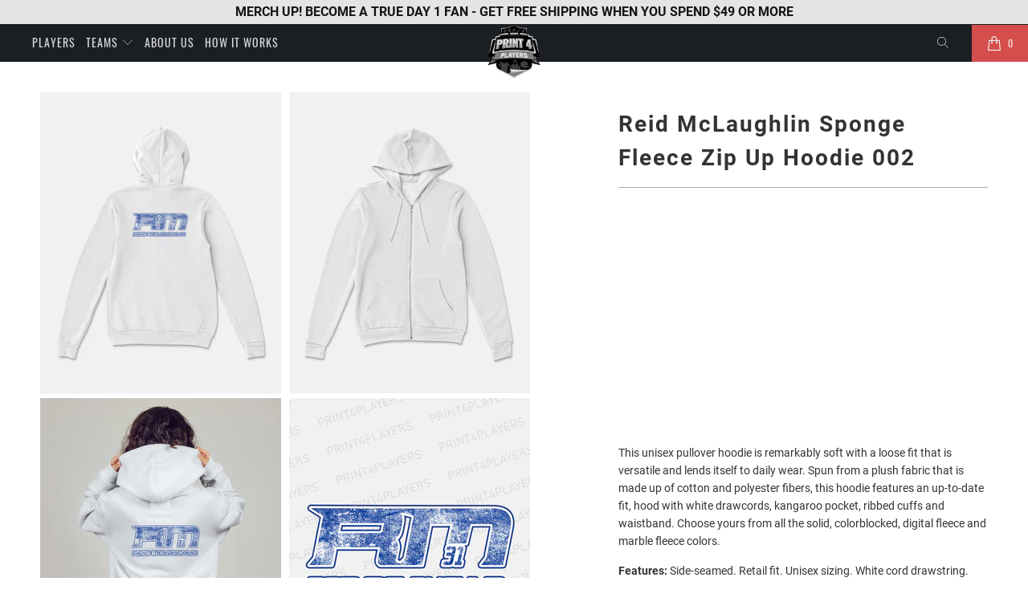

--- FILE ---
content_type: text/html; charset=utf-8
request_url: https://printforplayers.com/products/reid-mclaughlin-sponge-fleece-zip-up-hoodie-002
body_size: 33028
content:


 <!DOCTYPE html>
<html lang="en"> <head> <!-- Global site tag (gtag.js) - Google Analytics -->
<script async src="https://www.googletagmanager.com/gtag/js?id=G-M9REVC2ZY4"></script>
<script>
  window.dataLayer = window.dataLayer || [];
  function gtag(){dataLayer.push(arguments);}
  gtag('js', new Date());

  gtag('config', 'G-M9REVC2ZY4');
</script> <meta charset="utf-8"> <meta http-equiv="cleartype" content="on"> <meta name="robots" content="index,follow"> <!-- Mobile Specific Metas --> <meta name="HandheldFriendly" content="True"> <meta name="MobileOptimized" content="320"> <meta name="viewport" content="width=device-width,initial-scale=1"> <meta name="theme-color" content="#ffffff"> <title>
      Reid McLaughlin Sponge Fleece Zip Up Hoodie 002 - Print For Players</title> <meta name="description" content="This unisex pullover hoodie is remarkably soft with a loose fit that is versatile and lends itself to daily wear. Spun from a plush fabric that is made up of cotton and polyester fibers, this hoodie features an up-to-date fit, hood with white drawcords, kangaroo pocket, ribbed cuffs and waistband. Choose yours from all"/> <!-- Preconnect Domains --> <link rel="preconnect" href="https://fonts.shopifycdn.com" /> <link rel="preconnect" href="https://cdn.shopify.com" /> <link rel="preconnect" href="https://v.shopify.com" /> <link rel="preconnect" href="https://cdn.shopifycloud.com" /> <link rel="preconnect" href="https://monorail-edge.shopifysvc.com"> <!-- fallback for browsers that don't support preconnect --> <link rel="dns-prefetch" href="https://fonts.shopifycdn.com" /> <link rel="dns-prefetch" href="https://cdn.shopify.com" /> <link rel="dns-prefetch" href="https://v.shopify.com" /> <link rel="dns-prefetch" href="https://cdn.shopifycloud.com" /> <link rel="dns-prefetch" href="https://monorail-edge.shopifysvc.com"> <link rel="preconnect" href="https://productreviews.shopifycdn.com" /> <link rel="dns-prefetch" href="https://productreviews.shopifycdn.com" /> <!-- Preload Assets --> <link rel="preload" href="//printforplayers.com/cdn/shop/t/2/assets/fancybox.css?v=19278034316635137701628530089" as="style"> <link rel="preload" href="//printforplayers.com/cdn/shop/t/2/assets/styles.css?v=20223673817706959611655921314" as="style"> <link rel="preload" href="//printforplayers.com/cdn/shop/t/2/assets/jquery.min.js?v=81049236547974671631628530091" as="script"> <link rel="preload" href="//printforplayers.com/cdn/shop/t/2/assets/vendors.js?v=128057267601354735931628530097" as="script"> <link rel="preload" href="//printforplayers.com/cdn/shop/t/2/assets/sections.js?v=18892105059256366311636719389" as="script"> <link rel="preload" href="//printforplayers.com/cdn/shop/t/2/assets/utilities.js?v=19488315523989276981628530120" as="script"> <link rel="preload" href="//printforplayers.com/cdn/shop/t/2/assets/app.js?v=32852133673603630311628530120" as="script"> <!-- Stylesheet for Fancybox library --> <link href="//printforplayers.com/cdn/shop/t/2/assets/fancybox.css?v=19278034316635137701628530089" rel="stylesheet" type="text/css" media="all" /> <!-- Stylesheets for Turbo --> <link href="//printforplayers.com/cdn/shop/t/2/assets/styles.css?v=20223673817706959611655921314" rel="stylesheet" type="text/css" media="all" /> <link href="//printforplayers.com/cdn/shop/t/2/assets/custom.scss.css?v=39440169072017759811659088257" rel="stylesheet" type="text/css" media="all" /> <script>
      window.lazySizesConfig = window.lazySizesConfig || {};

      lazySizesConfig.expand = 300;
      lazySizesConfig.loadHidden = false;

      /*! lazysizes - v5.2.2 - bgset plugin */
      !function(e,t){var a=function(){t(e.lazySizes),e.removeEventListener("lazyunveilread",a,!0)};t=t.bind(null,e,e.document),"object"==typeof module&&module.exports?t(require("lazysizes")):"function"==typeof define&&define.amd?define(["lazysizes"],t):e.lazySizes?a():e.addEventListener("lazyunveilread",a,!0)}(window,function(e,z,g){"use strict";var c,y,b,f,i,s,n,v,m;e.addEventListener&&(c=g.cfg,y=/\s+/g,b=/\s*\|\s+|\s+\|\s*/g,f=/^(.+?)(?:\s+\[\s*(.+?)\s*\])(?:\s+\[\s*(.+?)\s*\])?$/,i=/^\s*\(*\s*type\s*:\s*(.+?)\s*\)*\s*$/,s=/\(|\)|'/,n={contain:1,cover:1},v=function(e,t){var a;t&&((a=t.match(i))&&a[1]?e.setAttribute("type",a[1]):e.setAttribute("media",c.customMedia[t]||t))},m=function(e){var t,a,i,r;e.target._lazybgset&&(a=(t=e.target)._lazybgset,(i=t.currentSrc||t.src)&&((r=g.fire(a,"bgsetproxy",{src:i,useSrc:s.test(i)?JSON.stringify(i):i})).defaultPrevented||(a.style.backgroundImage="url("+r.detail.useSrc+")")),t._lazybgsetLoading&&(g.fire(a,"_lazyloaded",{},!1,!0),delete t._lazybgsetLoading))},addEventListener("lazybeforeunveil",function(e){var t,a,i,r,s,n,l,d,o,u;!e.defaultPrevented&&(t=e.target.getAttribute("data-bgset"))&&(o=e.target,(u=z.createElement("img")).alt="",u._lazybgsetLoading=!0,e.detail.firesLoad=!0,a=t,i=o,r=u,s=z.createElement("picture"),n=i.getAttribute(c.sizesAttr),l=i.getAttribute("data-ratio"),d=i.getAttribute("data-optimumx"),i._lazybgset&&i._lazybgset.parentNode==i&&i.removeChild(i._lazybgset),Object.defineProperty(r,"_lazybgset",{value:i,writable:!0}),Object.defineProperty(i,"_lazybgset",{value:s,writable:!0}),a=a.replace(y," ").split(b),s.style.display="none",r.className=c.lazyClass,1!=a.length||n||(n="auto"),a.forEach(function(e){var t,a=z.createElement("source");n&&"auto"!=n&&a.setAttribute("sizes",n),(t=e.match(f))?(a.setAttribute(c.srcsetAttr,t[1]),v(a,t[2]),v(a,t[3])):a.setAttribute(c.srcsetAttr,e),s.appendChild(a)}),n&&(r.setAttribute(c.sizesAttr,n),i.removeAttribute(c.sizesAttr),i.removeAttribute("sizes")),d&&r.setAttribute("data-optimumx",d),l&&r.setAttribute("data-ratio",l),s.appendChild(r),i.appendChild(s),setTimeout(function(){g.loader.unveil(u),g.rAF(function(){g.fire(u,"_lazyloaded",{},!0,!0),u.complete&&m({target:u})})}))}),z.addEventListener("load",m,!0),e.addEventListener("lazybeforesizes",function(e){var t,a,i,r;e.detail.instance==g&&e.target._lazybgset&&e.detail.dataAttr&&(t=e.target._lazybgset,i=t,r=(getComputedStyle(i)||{getPropertyValue:function(){}}).getPropertyValue("background-size"),!n[r]&&n[i.style.backgroundSize]&&(r=i.style.backgroundSize),n[a=r]&&(e.target._lazysizesParentFit=a,g.rAF(function(){e.target.setAttribute("data-parent-fit",a),e.target._lazysizesParentFit&&delete e.target._lazysizesParentFit})))},!0),z.documentElement.addEventListener("lazybeforesizes",function(e){var t,a;!e.defaultPrevented&&e.target._lazybgset&&e.detail.instance==g&&(e.detail.width=(t=e.target._lazybgset,a=g.gW(t,t.parentNode),(!t._lazysizesWidth||a>t._lazysizesWidth)&&(t._lazysizesWidth=a),t._lazysizesWidth))}))});

      /*! lazysizes - v5.2.2 */
      !function(e){var t=function(u,D,f){"use strict";var k,H;if(function(){var e;var t={lazyClass:"lazyload",loadedClass:"lazyloaded",loadingClass:"lazyloading",preloadClass:"lazypreload",errorClass:"lazyerror",autosizesClass:"lazyautosizes",srcAttr:"data-src",srcsetAttr:"data-srcset",sizesAttr:"data-sizes",minSize:40,customMedia:{},init:true,expFactor:1.5,hFac:.8,loadMode:2,loadHidden:true,ricTimeout:0,throttleDelay:125};H=u.lazySizesConfig||u.lazysizesConfig||{};for(e in t){if(!(e in H)){H[e]=t[e]}}}(),!D||!D.getElementsByClassName){return{init:function(){},cfg:H,noSupport:true}}var O=D.documentElement,a=u.HTMLPictureElement,P="addEventListener",$="getAttribute",q=u[P].bind(u),I=u.setTimeout,U=u.requestAnimationFrame||I,l=u.requestIdleCallback,j=/^picture$/i,r=["load","error","lazyincluded","_lazyloaded"],i={},G=Array.prototype.forEach,J=function(e,t){if(!i[t]){i[t]=new RegExp("(\\s|^)"+t+"(\\s|$)")}return i[t].test(e[$]("class")||"")&&i[t]},K=function(e,t){if(!J(e,t)){e.setAttribute("class",(e[$]("class")||"").trim()+" "+t)}},Q=function(e,t){var i;if(i=J(e,t)){e.setAttribute("class",(e[$]("class")||"").replace(i," "))}},V=function(t,i,e){var a=e?P:"removeEventListener";if(e){V(t,i)}r.forEach(function(e){t[a](e,i)})},X=function(e,t,i,a,r){var n=D.createEvent("Event");if(!i){i={}}i.instance=k;n.initEvent(t,!a,!r);n.detail=i;e.dispatchEvent(n);return n},Y=function(e,t){var i;if(!a&&(i=u.picturefill||H.pf)){if(t&&t.src&&!e[$]("srcset")){e.setAttribute("srcset",t.src)}i({reevaluate:true,elements:[e]})}else if(t&&t.src){e.src=t.src}},Z=function(e,t){return(getComputedStyle(e,null)||{})[t]},s=function(e,t,i){i=i||e.offsetWidth;while(i<H.minSize&&t&&!e._lazysizesWidth){i=t.offsetWidth;t=t.parentNode}return i},ee=function(){var i,a;var t=[];var r=[];var n=t;var s=function(){var e=n;n=t.length?r:t;i=true;a=false;while(e.length){e.shift()()}i=false};var e=function(e,t){if(i&&!t){e.apply(this,arguments)}else{n.push(e);if(!a){a=true;(D.hidden?I:U)(s)}}};e._lsFlush=s;return e}(),te=function(i,e){return e?function(){ee(i)}:function(){var e=this;var t=arguments;ee(function(){i.apply(e,t)})}},ie=function(e){var i;var a=0;var r=H.throttleDelay;var n=H.ricTimeout;var t=function(){i=false;a=f.now();e()};var s=l&&n>49?function(){l(t,{timeout:n});if(n!==H.ricTimeout){n=H.ricTimeout}}:te(function(){I(t)},true);return function(e){var t;if(e=e===true){n=33}if(i){return}i=true;t=r-(f.now()-a);if(t<0){t=0}if(e||t<9){s()}else{I(s,t)}}},ae=function(e){var t,i;var a=99;var r=function(){t=null;e()};var n=function(){var e=f.now()-i;if(e<a){I(n,a-e)}else{(l||r)(r)}};return function(){i=f.now();if(!t){t=I(n,a)}}},e=function(){var v,m,c,h,e;var y,z,g,p,C,b,A;var n=/^img$/i;var d=/^iframe$/i;var E="onscroll"in u&&!/(gle|ing)bot/.test(navigator.userAgent);var _=0;var w=0;var N=0;var M=-1;var x=function(e){N--;if(!e||N<0||!e.target){N=0}};var W=function(e){if(A==null){A=Z(D.body,"visibility")=="hidden"}return A||!(Z(e.parentNode,"visibility")=="hidden"&&Z(e,"visibility")=="hidden")};var S=function(e,t){var i;var a=e;var r=W(e);g-=t;b+=t;p-=t;C+=t;while(r&&(a=a.offsetParent)&&a!=D.body&&a!=O){r=(Z(a,"opacity")||1)>0;if(r&&Z(a,"overflow")!="visible"){i=a.getBoundingClientRect();r=C>i.left&&p<i.right&&b>i.top-1&&g<i.bottom+1}}return r};var t=function(){var e,t,i,a,r,n,s,l,o,u,f,c;var d=k.elements;if((h=H.loadMode)&&N<8&&(e=d.length)){t=0;M++;for(;t<e;t++){if(!d[t]||d[t]._lazyRace){continue}if(!E||k.prematureUnveil&&k.prematureUnveil(d[t])){R(d[t]);continue}if(!(l=d[t][$]("data-expand"))||!(n=l*1)){n=w}if(!u){u=!H.expand||H.expand<1?O.clientHeight>500&&O.clientWidth>500?500:370:H.expand;k._defEx=u;f=u*H.expFactor;c=H.hFac;A=null;if(w<f&&N<1&&M>2&&h>2&&!D.hidden){w=f;M=0}else if(h>1&&M>1&&N<6){w=u}else{w=_}}if(o!==n){y=innerWidth+n*c;z=innerHeight+n;s=n*-1;o=n}i=d[t].getBoundingClientRect();if((b=i.bottom)>=s&&(g=i.top)<=z&&(C=i.right)>=s*c&&(p=i.left)<=y&&(b||C||p||g)&&(H.loadHidden||W(d[t]))&&(m&&N<3&&!l&&(h<3||M<4)||S(d[t],n))){R(d[t]);r=true;if(N>9){break}}else if(!r&&m&&!a&&N<4&&M<4&&h>2&&(v[0]||H.preloadAfterLoad)&&(v[0]||!l&&(b||C||p||g||d[t][$](H.sizesAttr)!="auto"))){a=v[0]||d[t]}}if(a&&!r){R(a)}}};var i=ie(t);var B=function(e){var t=e.target;if(t._lazyCache){delete t._lazyCache;return}x(e);K(t,H.loadedClass);Q(t,H.loadingClass);V(t,L);X(t,"lazyloaded")};var a=te(B);var L=function(e){a({target:e.target})};var T=function(t,i){try{t.contentWindow.location.replace(i)}catch(e){t.src=i}};var F=function(e){var t;var i=e[$](H.srcsetAttr);if(t=H.customMedia[e[$]("data-media")||e[$]("media")]){e.setAttribute("media",t)}if(i){e.setAttribute("srcset",i)}};var s=te(function(t,e,i,a,r){var n,s,l,o,u,f;if(!(u=X(t,"lazybeforeunveil",e)).defaultPrevented){if(a){if(i){K(t,H.autosizesClass)}else{t.setAttribute("sizes",a)}}s=t[$](H.srcsetAttr);n=t[$](H.srcAttr);if(r){l=t.parentNode;o=l&&j.test(l.nodeName||"")}f=e.firesLoad||"src"in t&&(s||n||o);u={target:t};K(t,H.loadingClass);if(f){clearTimeout(c);c=I(x,2500);V(t,L,true)}if(o){G.call(l.getElementsByTagName("source"),F)}if(s){t.setAttribute("srcset",s)}else if(n&&!o){if(d.test(t.nodeName)){T(t,n)}else{t.src=n}}if(r&&(s||o)){Y(t,{src:n})}}if(t._lazyRace){delete t._lazyRace}Q(t,H.lazyClass);ee(function(){var e=t.complete&&t.naturalWidth>1;if(!f||e){if(e){K(t,"ls-is-cached")}B(u);t._lazyCache=true;I(function(){if("_lazyCache"in t){delete t._lazyCache}},9)}if(t.loading=="lazy"){N--}},true)});var R=function(e){if(e._lazyRace){return}var t;var i=n.test(e.nodeName);var a=i&&(e[$](H.sizesAttr)||e[$]("sizes"));var r=a=="auto";if((r||!m)&&i&&(e[$]("src")||e.srcset)&&!e.complete&&!J(e,H.errorClass)&&J(e,H.lazyClass)){return}t=X(e,"lazyunveilread").detail;if(r){re.updateElem(e,true,e.offsetWidth)}e._lazyRace=true;N++;s(e,t,r,a,i)};var r=ae(function(){H.loadMode=3;i()});var l=function(){if(H.loadMode==3){H.loadMode=2}r()};var o=function(){if(m){return}if(f.now()-e<999){I(o,999);return}m=true;H.loadMode=3;i();q("scroll",l,true)};return{_:function(){e=f.now();k.elements=D.getElementsByClassName(H.lazyClass);v=D.getElementsByClassName(H.lazyClass+" "+H.preloadClass);q("scroll",i,true);q("resize",i,true);q("pageshow",function(e){if(e.persisted){var t=D.querySelectorAll("."+H.loadingClass);if(t.length&&t.forEach){U(function(){t.forEach(function(e){if(e.complete){R(e)}})})}}});if(u.MutationObserver){new MutationObserver(i).observe(O,{childList:true,subtree:true,attributes:true})}else{O[P]("DOMNodeInserted",i,true);O[P]("DOMAttrModified",i,true);setInterval(i,999)}q("hashchange",i,true);["focus","mouseover","click","load","transitionend","animationend"].forEach(function(e){D[P](e,i,true)});if(/d$|^c/.test(D.readyState)){o()}else{q("load",o);D[P]("DOMContentLoaded",i);I(o,2e4)}if(k.elements.length){t();ee._lsFlush()}else{i()}},checkElems:i,unveil:R,_aLSL:l}}(),re=function(){var i;var n=te(function(e,t,i,a){var r,n,s;e._lazysizesWidth=a;a+="px";e.setAttribute("sizes",a);if(j.test(t.nodeName||"")){r=t.getElementsByTagName("source");for(n=0,s=r.length;n<s;n++){r[n].setAttribute("sizes",a)}}if(!i.detail.dataAttr){Y(e,i.detail)}});var a=function(e,t,i){var a;var r=e.parentNode;if(r){i=s(e,r,i);a=X(e,"lazybeforesizes",{width:i,dataAttr:!!t});if(!a.defaultPrevented){i=a.detail.width;if(i&&i!==e._lazysizesWidth){n(e,r,a,i)}}}};var e=function(){var e;var t=i.length;if(t){e=0;for(;e<t;e++){a(i[e])}}};var t=ae(e);return{_:function(){i=D.getElementsByClassName(H.autosizesClass);q("resize",t)},checkElems:t,updateElem:a}}(),t=function(){if(!t.i&&D.getElementsByClassName){t.i=true;re._();e._()}};return I(function(){H.init&&t()}),k={cfg:H,autoSizer:re,loader:e,init:t,uP:Y,aC:K,rC:Q,hC:J,fire:X,gW:s,rAF:ee}}(e,e.document,Date);e.lazySizes=t,"object"==typeof module&&module.exports&&(module.exports=t)}("undefined"!=typeof window?window:{});</script> <!-- Icons --> <link rel="shortcut icon" type="image/x-icon" href="//printforplayers.com/cdn/shop/files/favicon_dcde7591-3911-4b1d-944c-44b1af5bd265_180x180.png?v=1631639497"> <link rel="apple-touch-icon" href="//printforplayers.com/cdn/shop/files/favicon_dcde7591-3911-4b1d-944c-44b1af5bd265_180x180.png?v=1631639497"/> <link rel="apple-touch-icon" sizes="57x57" href="//printforplayers.com/cdn/shop/files/favicon_dcde7591-3911-4b1d-944c-44b1af5bd265_57x57.png?v=1631639497"/> <link rel="apple-touch-icon" sizes="60x60" href="//printforplayers.com/cdn/shop/files/favicon_dcde7591-3911-4b1d-944c-44b1af5bd265_60x60.png?v=1631639497"/> <link rel="apple-touch-icon" sizes="72x72" href="//printforplayers.com/cdn/shop/files/favicon_dcde7591-3911-4b1d-944c-44b1af5bd265_72x72.png?v=1631639497"/> <link rel="apple-touch-icon" sizes="76x76" href="//printforplayers.com/cdn/shop/files/favicon_dcde7591-3911-4b1d-944c-44b1af5bd265_76x76.png?v=1631639497"/> <link rel="apple-touch-icon" sizes="114x114" href="//printforplayers.com/cdn/shop/files/favicon_dcde7591-3911-4b1d-944c-44b1af5bd265_114x114.png?v=1631639497"/> <link rel="apple-touch-icon" sizes="180x180" href="//printforplayers.com/cdn/shop/files/favicon_dcde7591-3911-4b1d-944c-44b1af5bd265_180x180.png?v=1631639497"/> <link rel="apple-touch-icon" sizes="228x228" href="//printforplayers.com/cdn/shop/files/favicon_dcde7591-3911-4b1d-944c-44b1af5bd265_228x228.png?v=1631639497"/> <link rel="canonical" href="https://printforplayers.com/products/reid-mclaughlin-sponge-fleece-zip-up-hoodie-002"/> <script src="//printforplayers.com/cdn/shop/t/2/assets/jquery.min.js?v=81049236547974671631628530091" defer></script> <script>
      window.Theme = window.Theme || {};
      window.Theme.version = '6.3.2';
      window.Theme.name = 'Turbo';</script>
    


    
<template id="price-ui"><span class="price " data-price></span><span class="compare-at-price" data-compare-at-price></span><span class="unit-pricing" data-unit-pricing></span></template> <template id="price-ui-badge"><div class="price-ui-badge__sticker"> <span class="price-ui-badge__sticker-text" data-badge></span></div></template> <template id="price-ui__price"><span class="money" data-price></span></template> <template id="price-ui__price-range"><span class="price-min" data-price-min><span class="money" data-price></span></span> - <span class="price-max" data-price-max><span class="money" data-price></span></span></template> <template id="price-ui__unit-pricing"><span class="unit-quantity" data-unit-quantity></span> | <span class="unit-price" data-unit-price><span class="money" data-price></span></span> / <span class="unit-measurement" data-unit-measurement></span></template> <template id="price-ui-badge__percent-savings-range">Save up to <span data-price-percent></span>%</template> <template id="price-ui-badge__percent-savings">Save <span data-price-percent></span>%</template> <template id="price-ui-badge__price-savings-range">Save up to <span class="money" data-price></span></template> <template id="price-ui-badge__price-savings">Save <span class="money" data-price></span></template> <template id="price-ui-badge__on-sale">Sale</template> <template id="price-ui-badge__sold-out">Sold out</template> <template id="price-ui-badge__in-stock">In stock</template> <script>
      
window.Shopify = window.Shopify || {};window.Shopify.theme_settings = {};
window.Currency = window.Currency || {};window.Shopify.routes = {};window.Shopify.theme_settings.display_tos_checkbox = false;window.Shopify.theme_settings.go_to_checkout = false;window.Shopify.theme_settings.cart_action = "ajax";window.Shopify.theme_settings.cart_shipping_calculator = false;window.Shopify.theme_settings.collection_swatches = false;window.Shopify.theme_settings.collection_secondary_image = false;


window.Currency.show_multiple_currencies = false;
window.Currency.shop_currency = "USD";
window.Currency.default_currency = "USD";
window.Currency.display_format = "money_format";
window.Currency.money_format = "${{amount}}";
window.Currency.money_format_no_currency = "${{amount}}";
window.Currency.money_format_currency = "${{amount}} USD";
window.Currency.native_multi_currency = false;
window.Currency.iso_code = "USD";
window.Currency.symbol = "$";window.Shopify.theme_settings.display_inventory_left = false;window.Shopify.theme_settings.inventory_threshold = 10;window.Shopify.theme_settings.limit_quantity = false;window.Shopify.theme_settings.menu_position = "inline";window.Shopify.theme_settings.newsletter_popup = false;window.Shopify.theme_settings.newsletter_popup_days = "7";window.Shopify.theme_settings.newsletter_popup_mobile = true;window.Shopify.theme_settings.newsletter_popup_seconds = 8;window.Shopify.theme_settings.pagination_type = "load_more";window.Shopify.theme_settings.search_pagination_type = "basic_pagination";window.Shopify.theme_settings.enable_shopify_review_comments = true;window.Shopify.theme_settings.enable_shopify_collection_badges = true;window.Shopify.theme_settings.quick_shop_thumbnail_position = "bottom-thumbnails";window.Shopify.theme_settings.product_form_style = "swatches";window.Shopify.theme_settings.sale_banner_enabled = true;window.Shopify.theme_settings.display_savings = true;window.Shopify.theme_settings.display_sold_out_price = true;window.Shopify.theme_settings.sold_out_text = "Sold Out";window.Shopify.theme_settings.free_text = "Free";window.Shopify.theme_settings.video_looping = false;window.Shopify.theme_settings.quick_shop_style = "inline";window.Shopify.theme_settings.hover_enabled = false;window.Shopify.routes.cart_url = "/cart";window.Shopify.routes.root_url = "/";window.Shopify.routes.search_url = "/search";window.Shopify.theme_settings.image_loading_style = "blur-up";window.Shopify.theme_settings.search_option = "product";window.Shopify.theme_settings.search_items_to_display = 5;window.Shopify.theme_settings.enable_autocomplete = true;window.Shopify.theme_settings.page_dots_enabled = false;window.Shopify.theme_settings.slideshow_arrow_size = "light";window.Shopify.theme_settings.quick_shop_enabled = false;window.Shopify.translation =window.Shopify.translation || {};window.Shopify.translation.agree_to_terms_warning = "You must agree with the terms and conditions to checkout.";window.Shopify.translation.one_item_left = "item left";window.Shopify.translation.items_left_text = "items left";window.Shopify.translation.cart_savings_text = "Total Savings";window.Shopify.translation.cart_discount_text = "Discount";window.Shopify.translation.cart_subtotal_text = "Subtotal";window.Shopify.translation.cart_remove_text = "Remove";window.Shopify.translation.cart_free_text = "Free";window.Shopify.translation.newsletter_success_text = "Thank you for joining our mailing list!";window.Shopify.translation.notify_email = "Enter your email address...";window.Shopify.translation.notify_email_value = "Translation missing: en.contact.fields.email";window.Shopify.translation.notify_email_send = "Send";window.Shopify.translation.notify_message_first = "Please notify me when ";window.Shopify.translation.notify_message_last = " becomes available - ";window.Shopify.translation.notify_success_text = "Thanks! We will notify you when this product becomes available!";window.Shopify.translation.add_to_cart = "Add to Cart";window.Shopify.translation.coming_soon_text = "Coming Soon";window.Shopify.translation.sold_out_text = "Sold Out";window.Shopify.translation.sale_text = "Sale";window.Shopify.translation.savings_text = "You Save";window.Shopify.translation.from_text = "from";window.Shopify.translation.new_text = "New";window.Shopify.translation.pre_order_text = "Pre-Order";window.Shopify.translation.unavailable_text = "Unavailable";window.Shopify.translation.all_results = "View all results";window.Shopify.translation.no_results = "Sorry, no results!";window.Shopify.media_queries =window.Shopify.media_queries || {};window.Shopify.media_queries.small = window.matchMedia( "(max-width: 480px)" );window.Shopify.media_queries.medium = window.matchMedia( "(max-width: 798px)" );window.Shopify.media_queries.large = window.matchMedia( "(min-width: 799px)" );window.Shopify.media_queries.larger = window.matchMedia( "(min-width: 960px)" );window.Shopify.media_queries.xlarge = window.matchMedia( "(min-width: 1200px)" );window.Shopify.media_queries.ie10 = window.matchMedia( "all and (-ms-high-contrast: none), (-ms-high-contrast: active)" );window.Shopify.media_queries.tablet = window.matchMedia( "only screen and (min-width: 799px) and (max-width: 1024px)" );</script> <script src="//printforplayers.com/cdn/shop/t/2/assets/vendors.js?v=128057267601354735931628530097" defer></script> <script src="//printforplayers.com/cdn/shop/t/2/assets/sections.js?v=18892105059256366311636719389" defer></script> <script src="//printforplayers.com/cdn/shop/t/2/assets/utilities.js?v=19488315523989276981628530120" defer></script> <script src="//printforplayers.com/cdn/shop/t/2/assets/app.js?v=32852133673603630311628530120" defer></script> <script src="//printforplayers.com/cdn/shop/t/2/assets/instantclick.min.js?v=20092422000980684151628530090" data-no-instant defer></script> <script data-no-instant>
        window.addEventListener('DOMContentLoaded', function() {

          function inIframe() {
            try {
              return window.self !== window.top;
            } catch (e) {
              return true;
            }
          }

          if (!inIframe()){
            InstantClick.on('change', function() {

              $('head script[src*="shopify"]').each(function() {
                var script = document.createElement('script');
                script.type = 'text/javascript';
                script.src = $(this).attr('src');

                $('body').append(script);
              });

              $('body').removeClass('fancybox-active');
              $.fancybox.destroy();

              InstantClick.init();

            });
          }
        });</script> <script></script> <script>window.performance && window.performance.mark && window.performance.mark('shopify.content_for_header.start');</script><meta name="facebook-domain-verification" content="y8xjb58vrty4jf7xc8hfedndqbn1x0">
<meta name="facebook-domain-verification" content="5jnqe1h5alyr29hi6futz2bnnxodho">
<meta id="shopify-digital-wallet" name="shopify-digital-wallet" content="/59263385775/digital_wallets/dialog">
<meta name="shopify-checkout-api-token" content="08f3c92a8aca066dbe566617b6b7d3ea">
<link rel="alternate" type="application/json+oembed" href="https://printforplayers.com/products/reid-mclaughlin-sponge-fleece-zip-up-hoodie-002.oembed">
<script async="async" src="/checkouts/internal/preloads.js?locale=en-US"></script>
<link rel="preconnect" href="https://shop.app" crossorigin="anonymous">
<script async="async" src="https://shop.app/checkouts/internal/preloads.js?locale=en-US&shop_id=59263385775" crossorigin="anonymous"></script>
<script id="apple-pay-shop-capabilities" type="application/json">{"shopId":59263385775,"countryCode":"US","currencyCode":"USD","merchantCapabilities":["supports3DS"],"merchantId":"gid:\/\/shopify\/Shop\/59263385775","merchantName":"Print For Players","requiredBillingContactFields":["postalAddress","email"],"requiredShippingContactFields":["postalAddress","email"],"shippingType":"shipping","supportedNetworks":["visa","masterCard","amex","discover","elo","jcb"],"total":{"type":"pending","label":"Print For Players","amount":"1.00"},"shopifyPaymentsEnabled":true,"supportsSubscriptions":true}</script>
<script id="shopify-features" type="application/json">{"accessToken":"08f3c92a8aca066dbe566617b6b7d3ea","betas":["rich-media-storefront-analytics"],"domain":"printforplayers.com","predictiveSearch":true,"shopId":59263385775,"locale":"en"}</script>
<script>var Shopify = Shopify || {};
Shopify.shop = "print-for-players.myshopify.com";
Shopify.locale = "en";
Shopify.currency = {"active":"USD","rate":"1.0"};
Shopify.country = "US";
Shopify.theme = {"name":"Turbo-portland","id":125822664879,"schema_name":"Turbo","schema_version":"6.3.2","theme_store_id":null,"role":"main"};
Shopify.theme.handle = "null";
Shopify.theme.style = {"id":null,"handle":null};
Shopify.cdnHost = "printforplayers.com/cdn";
Shopify.routes = Shopify.routes || {};
Shopify.routes.root = "/";</script>
<script type="module">!function(o){(o.Shopify=o.Shopify||{}).modules=!0}(window);</script>
<script>!function(o){function n(){var o=[];function n(){o.push(Array.prototype.slice.apply(arguments))}return n.q=o,n}var t=o.Shopify=o.Shopify||{};t.loadFeatures=n(),t.autoloadFeatures=n()}(window);</script>
<script>
  window.ShopifyPay = window.ShopifyPay || {};
  window.ShopifyPay.apiHost = "shop.app\/pay";
  window.ShopifyPay.redirectState = null;
</script>
<script id="shop-js-analytics" type="application/json">{"pageType":"product"}</script>
<script defer="defer" async type="module" src="//printforplayers.com/cdn/shopifycloud/shop-js/modules/v2/client.init-shop-cart-sync_C5BV16lS.en.esm.js"></script>
<script defer="defer" async type="module" src="//printforplayers.com/cdn/shopifycloud/shop-js/modules/v2/chunk.common_CygWptCX.esm.js"></script>
<script type="module">
  await import("//printforplayers.com/cdn/shopifycloud/shop-js/modules/v2/client.init-shop-cart-sync_C5BV16lS.en.esm.js");
await import("//printforplayers.com/cdn/shopifycloud/shop-js/modules/v2/chunk.common_CygWptCX.esm.js");

  window.Shopify.SignInWithShop?.initShopCartSync?.({"fedCMEnabled":true,"windoidEnabled":true});

</script>
<script defer="defer" async type="module" src="//printforplayers.com/cdn/shopifycloud/shop-js/modules/v2/client.payment-terms_CZxnsJam.en.esm.js"></script>
<script defer="defer" async type="module" src="//printforplayers.com/cdn/shopifycloud/shop-js/modules/v2/chunk.common_CygWptCX.esm.js"></script>
<script defer="defer" async type="module" src="//printforplayers.com/cdn/shopifycloud/shop-js/modules/v2/chunk.modal_D71HUcav.esm.js"></script>
<script type="module">
  await import("//printforplayers.com/cdn/shopifycloud/shop-js/modules/v2/client.payment-terms_CZxnsJam.en.esm.js");
await import("//printforplayers.com/cdn/shopifycloud/shop-js/modules/v2/chunk.common_CygWptCX.esm.js");
await import("//printforplayers.com/cdn/shopifycloud/shop-js/modules/v2/chunk.modal_D71HUcav.esm.js");

  
</script>
<script>
  window.Shopify = window.Shopify || {};
  if (!window.Shopify.featureAssets) window.Shopify.featureAssets = {};
  window.Shopify.featureAssets['shop-js'] = {"shop-cart-sync":["modules/v2/client.shop-cart-sync_ZFArdW7E.en.esm.js","modules/v2/chunk.common_CygWptCX.esm.js"],"init-fed-cm":["modules/v2/client.init-fed-cm_CmiC4vf6.en.esm.js","modules/v2/chunk.common_CygWptCX.esm.js"],"shop-button":["modules/v2/client.shop-button_tlx5R9nI.en.esm.js","modules/v2/chunk.common_CygWptCX.esm.js"],"shop-cash-offers":["modules/v2/client.shop-cash-offers_DOA2yAJr.en.esm.js","modules/v2/chunk.common_CygWptCX.esm.js","modules/v2/chunk.modal_D71HUcav.esm.js"],"init-windoid":["modules/v2/client.init-windoid_sURxWdc1.en.esm.js","modules/v2/chunk.common_CygWptCX.esm.js"],"shop-toast-manager":["modules/v2/client.shop-toast-manager_ClPi3nE9.en.esm.js","modules/v2/chunk.common_CygWptCX.esm.js"],"init-shop-email-lookup-coordinator":["modules/v2/client.init-shop-email-lookup-coordinator_B8hsDcYM.en.esm.js","modules/v2/chunk.common_CygWptCX.esm.js"],"init-shop-cart-sync":["modules/v2/client.init-shop-cart-sync_C5BV16lS.en.esm.js","modules/v2/chunk.common_CygWptCX.esm.js"],"avatar":["modules/v2/client.avatar_BTnouDA3.en.esm.js"],"pay-button":["modules/v2/client.pay-button_FdsNuTd3.en.esm.js","modules/v2/chunk.common_CygWptCX.esm.js"],"init-customer-accounts":["modules/v2/client.init-customer-accounts_DxDtT_ad.en.esm.js","modules/v2/client.shop-login-button_C5VAVYt1.en.esm.js","modules/v2/chunk.common_CygWptCX.esm.js","modules/v2/chunk.modal_D71HUcav.esm.js"],"init-shop-for-new-customer-accounts":["modules/v2/client.init-shop-for-new-customer-accounts_ChsxoAhi.en.esm.js","modules/v2/client.shop-login-button_C5VAVYt1.en.esm.js","modules/v2/chunk.common_CygWptCX.esm.js","modules/v2/chunk.modal_D71HUcav.esm.js"],"shop-login-button":["modules/v2/client.shop-login-button_C5VAVYt1.en.esm.js","modules/v2/chunk.common_CygWptCX.esm.js","modules/v2/chunk.modal_D71HUcav.esm.js"],"init-customer-accounts-sign-up":["modules/v2/client.init-customer-accounts-sign-up_CPSyQ0Tj.en.esm.js","modules/v2/client.shop-login-button_C5VAVYt1.en.esm.js","modules/v2/chunk.common_CygWptCX.esm.js","modules/v2/chunk.modal_D71HUcav.esm.js"],"shop-follow-button":["modules/v2/client.shop-follow-button_Cva4Ekp9.en.esm.js","modules/v2/chunk.common_CygWptCX.esm.js","modules/v2/chunk.modal_D71HUcav.esm.js"],"checkout-modal":["modules/v2/client.checkout-modal_BPM8l0SH.en.esm.js","modules/v2/chunk.common_CygWptCX.esm.js","modules/v2/chunk.modal_D71HUcav.esm.js"],"lead-capture":["modules/v2/client.lead-capture_Bi8yE_yS.en.esm.js","modules/v2/chunk.common_CygWptCX.esm.js","modules/v2/chunk.modal_D71HUcav.esm.js"],"shop-login":["modules/v2/client.shop-login_D6lNrXab.en.esm.js","modules/v2/chunk.common_CygWptCX.esm.js","modules/v2/chunk.modal_D71HUcav.esm.js"],"payment-terms":["modules/v2/client.payment-terms_CZxnsJam.en.esm.js","modules/v2/chunk.common_CygWptCX.esm.js","modules/v2/chunk.modal_D71HUcav.esm.js"]};
</script>
<script>(function() {
  var isLoaded = false;
  function asyncLoad() {
    if (isLoaded) return;
    isLoaded = true;
    var urls = ["https:\/\/static.klaviyo.com\/onsite\/js\/klaviyo.js?company_id=Syhnic\u0026shop=print-for-players.myshopify.com","https:\/\/static.klaviyo.com\/onsite\/js\/klaviyo.js?company_id=Syhnic\u0026shop=print-for-players.myshopify.com","\/\/cdn.shopify.com\/proxy\/ccb2977395116c21e3baa7b565d9e12c5be00fd96a8ed758cc8150200590aa2a\/static.cdn.printful.com\/static\/js\/external\/shopify-product-customizer.js?v=0.28\u0026shop=print-for-players.myshopify.com\u0026sp-cache-control=cHVibGljLCBtYXgtYWdlPTkwMA","https:\/\/d1639lhkj5l89m.cloudfront.net\/js\/storefront\/uppromote.js?shop=print-for-players.myshopify.com"];
    for (var i = 0; i <urls.length; i++) {
      var s = document.createElement('script');
      s.type = 'text/javascript';
      s.async = true;
      s.src = urls[i];
      var x = document.getElementsByTagName('script')[0];
      x.parentNode.insertBefore(s, x);
    }
  };
  if(window.attachEvent) {
    window.attachEvent('onload', asyncLoad);
  } else {
    window.addEventListener('load', asyncLoad, false);
  }
})();</script>
<script id="__st">var __st={"a":59263385775,"offset":-21600,"reqid":"42706d5e-6f54-4bd7-b9da-08be49d61d95-1768841489","pageurl":"printforplayers.com\/products\/reid-mclaughlin-sponge-fleece-zip-up-hoodie-002","u":"f1d46ce118fd","p":"product","rtyp":"product","rid":7148732350639};</script>
<script>window.ShopifyPaypalV4VisibilityTracking = true;</script>
<script id="captcha-bootstrap">!function(){'use strict';const t='contact',e='account',n='new_comment',o=[[t,t],['blogs',n],['comments',n],[t,'customer']],c=[[e,'customer_login'],[e,'guest_login'],[e,'recover_customer_password'],[e,'create_customer']],r=t=>t.map((([t,e])=>`form[action*='/${t}']:not([data-nocaptcha='true']) input[name='form_type'][value='${e}']`)).join(','),a=t=>()=>t?[...document.querySelectorAll(t)].map((t=>t.form)):[];function s(){const t=[...o],e=r(t);return a(e)}const i='password',u='form_key',d=['recaptcha-v3-token','g-recaptcha-response','h-captcha-response',i],f=()=>{try{return window.sessionStorage}catch{return}},m='__shopify_v',_=t=>t.elements[u];function p(t,e,n=!1){try{const o=window.sessionStorage,c=JSON.parse(o.getItem(e)),{data:r}=function(t){const{data:e,action:n}=t;return t[m]||n?{data:e,action:n}:{data:t,action:n}}(c);for(const[e,n]of Object.entries(r))t.elements[e]&&(t.elements[e].value=n);n&&o.removeItem(e)}catch(o){console.error('form repopulation failed',{error:o})}}const l='form_type',E='cptcha';function T(t){t.dataset[E]=!0}const w=window,h=w.document,L='Shopify',v='ce_forms',y='captcha';let A=!1;((t,e)=>{const n=(g='f06e6c50-85a8-45c8-87d0-21a2b65856fe',I='https://cdn.shopify.com/shopifycloud/storefront-forms-hcaptcha/ce_storefront_forms_captcha_hcaptcha.v1.5.2.iife.js',D={infoText:'Protected by hCaptcha',privacyText:'Privacy',termsText:'Terms'},(t,e,n)=>{const o=w[L][v],c=o.bindForm;if(c)return c(t,g,e,D).then(n);var r;o.q.push([[t,g,e,D],n]),r=I,A||(h.body.append(Object.assign(h.createElement('script'),{id:'captcha-provider',async:!0,src:r})),A=!0)});var g,I,D;w[L]=w[L]||{},w[L][v]=w[L][v]||{},w[L][v].q=[],w[L][y]=w[L][y]||{},w[L][y].protect=function(t,e){n(t,void 0,e),T(t)},Object.freeze(w[L][y]),function(t,e,n,w,h,L){const[v,y,A,g]=function(t,e,n){const i=e?o:[],u=t?c:[],d=[...i,...u],f=r(d),m=r(i),_=r(d.filter((([t,e])=>n.includes(e))));return[a(f),a(m),a(_),s()]}(w,h,L),I=t=>{const e=t.target;return e instanceof HTMLFormElement?e:e&&e.form},D=t=>v().includes(t);t.addEventListener('submit',(t=>{const e=I(t);if(!e)return;const n=D(e)&&!e.dataset.hcaptchaBound&&!e.dataset.recaptchaBound,o=_(e),c=g().includes(e)&&(!o||!o.value);(n||c)&&t.preventDefault(),c&&!n&&(function(t){try{if(!f())return;!function(t){const e=f();if(!e)return;const n=_(t);if(!n)return;const o=n.value;o&&e.removeItem(o)}(t);const e=Array.from(Array(32),(()=>Math.random().toString(36)[2])).join('');!function(t,e){_(t)||t.append(Object.assign(document.createElement('input'),{type:'hidden',name:u})),t.elements[u].value=e}(t,e),function(t,e){const n=f();if(!n)return;const o=[...t.querySelectorAll(`input[type='${i}']`)].map((({name:t})=>t)),c=[...d,...o],r={};for(const[a,s]of new FormData(t).entries())c.includes(a)||(r[a]=s);n.setItem(e,JSON.stringify({[m]:1,action:t.action,data:r}))}(t,e)}catch(e){console.error('failed to persist form',e)}}(e),e.submit())}));const S=(t,e)=>{t&&!t.dataset[E]&&(n(t,e.some((e=>e===t))),T(t))};for(const o of['focusin','change'])t.addEventListener(o,(t=>{const e=I(t);D(e)&&S(e,y())}));const B=e.get('form_key'),M=e.get(l),P=B&&M;t.addEventListener('DOMContentLoaded',(()=>{const t=y();if(P)for(const e of t)e.elements[l].value===M&&p(e,B);[...new Set([...A(),...v().filter((t=>'true'===t.dataset.shopifyCaptcha))])].forEach((e=>S(e,t)))}))}(h,new URLSearchParams(w.location.search),n,t,e,['guest_login'])})(!0,!0)}();</script>
<script integrity="sha256-4kQ18oKyAcykRKYeNunJcIwy7WH5gtpwJnB7kiuLZ1E=" data-source-attribution="shopify.loadfeatures" defer="defer" src="//printforplayers.com/cdn/shopifycloud/storefront/assets/storefront/load_feature-a0a9edcb.js" crossorigin="anonymous"></script>
<script crossorigin="anonymous" defer="defer" src="//printforplayers.com/cdn/shopifycloud/storefront/assets/shopify_pay/storefront-65b4c6d7.js?v=20250812"></script>
<script data-source-attribution="shopify.dynamic_checkout.dynamic.init">var Shopify=Shopify||{};Shopify.PaymentButton=Shopify.PaymentButton||{isStorefrontPortableWallets:!0,init:function(){window.Shopify.PaymentButton.init=function(){};var t=document.createElement("script");t.src="https://printforplayers.com/cdn/shopifycloud/portable-wallets/latest/portable-wallets.en.js",t.type="module",document.head.appendChild(t)}};
</script>
<script data-source-attribution="shopify.dynamic_checkout.buyer_consent">
  function portableWalletsHideBuyerConsent(e){var t=document.getElementById("shopify-buyer-consent"),n=document.getElementById("shopify-subscription-policy-button");t&&n&&(t.classList.add("hidden"),t.setAttribute("aria-hidden","true"),n.removeEventListener("click",e))}function portableWalletsShowBuyerConsent(e){var t=document.getElementById("shopify-buyer-consent"),n=document.getElementById("shopify-subscription-policy-button");t&&n&&(t.classList.remove("hidden"),t.removeAttribute("aria-hidden"),n.addEventListener("click",e))}window.Shopify?.PaymentButton&&(window.Shopify.PaymentButton.hideBuyerConsent=portableWalletsHideBuyerConsent,window.Shopify.PaymentButton.showBuyerConsent=portableWalletsShowBuyerConsent);
</script>
<script data-source-attribution="shopify.dynamic_checkout.cart.bootstrap">document.addEventListener("DOMContentLoaded",(function(){function t(){return document.querySelector("shopify-accelerated-checkout-cart, shopify-accelerated-checkout")}if(t())Shopify.PaymentButton.init();else{new MutationObserver((function(e,n){t()&&(Shopify.PaymentButton.init(),n.disconnect())})).observe(document.body,{childList:!0,subtree:!0})}}));
</script>
<link id="shopify-accelerated-checkout-styles" rel="stylesheet" media="screen" href="https://printforplayers.com/cdn/shopifycloud/portable-wallets/latest/accelerated-checkout-backwards-compat.css" crossorigin="anonymous">
<style id="shopify-accelerated-checkout-cart">
        #shopify-buyer-consent {
  margin-top: 1em;
  display: inline-block;
  width: 100%;
}

#shopify-buyer-consent.hidden {
  display: none;
}

#shopify-subscription-policy-button {
  background: none;
  border: none;
  padding: 0;
  text-decoration: underline;
  font-size: inherit;
  cursor: pointer;
}

#shopify-subscription-policy-button::before {
  box-shadow: none;
}

      </style>

<script>window.performance && window.performance.mark && window.performance.mark('shopify.content_for_header.end');</script>

    

<meta name="author" content="Print For Players">
<meta property="og:url" content="https://printforplayers.com/products/reid-mclaughlin-sponge-fleece-zip-up-hoodie-002">
<meta property="og:site_name" content="Print For Players"> <meta property="og:type" content="product"> <meta property="og:title" content="Reid McLaughlin Sponge Fleece Zip Up Hoodie 002"> <meta property="og:image" content="https://printforplayers.com/cdn/shop/products/P4P_110821020_002_3739_White_02_600x.jpg?v=1657223661"> <meta property="og:image:secure_url" content="https://printforplayers.com/cdn/shop/products/P4P_110821020_002_3739_White_02_600x.jpg?v=1657223661"> <meta property="og:image:width" content="1680"> <meta property="og:image:height" content="2100"> <meta property="og:image" content="https://printforplayers.com/cdn/shop/products/P4P_110821020_002_3739_White_01_600x.jpg?v=1657223661"> <meta property="og:image:secure_url" content="https://printforplayers.com/cdn/shop/products/P4P_110821020_002_3739_White_01_600x.jpg?v=1657223661"> <meta property="og:image:width" content="1680"> <meta property="og:image:height" content="2100"> <meta property="og:image" content="https://printforplayers.com/cdn/shop/products/P4P_110821020_002_3739_White_03_600x.jpg?v=1657223661"> <meta property="og:image:secure_url" content="https://printforplayers.com/cdn/shop/products/P4P_110821020_002_3739_White_03_600x.jpg?v=1657223661"> <meta property="og:image:width" content="1680"> <meta property="og:image:height" content="2100"> <meta property="product:price:amount" content="43.95"> <meta property="product:price:currency" content="USD"> <meta property="og:description" content="This unisex pullover hoodie is remarkably soft with a loose fit that is versatile and lends itself to daily wear. Spun from a plush fabric that is made up of cotton and polyester fibers, this hoodie features an up-to-date fit, hood with white drawcords, kangaroo pocket, ribbed cuffs and waistband. Choose yours from all">




<meta name="twitter:card" content="summary"> <meta name="twitter:title" content="Reid McLaughlin Sponge Fleece Zip Up Hoodie 002"> <meta name="twitter:description" content="This unisex pullover hoodie is remarkably soft with a loose fit that is versatile and lends itself to daily wear. Spun from a plush fabric that is made up of cotton and polyester fibers, this hoodie features an up-to-date fit, hood with white drawcords, kangaroo pocket, ribbed cuffs and waistband. Choose yours from all the solid, colorblocked, digital fleece and marble fleece colors. Features: Side-seamed. Retail fit. Unisex sizing. White cord drawstring. Kangaroo pockets. Ribbed cuffs and waistband.Fabrication:Solid Colors: 52% Airlume combed and ring-spun cotton, 48% polyester fleece, 32 single 7.0 oz. (Ath. Heather - 90% combed and ring-spun cotton, 10% poly)Heather Navy: 60% Airlume combed and ring-spun cotton, 40% polyester fleece, 32 single 7.0 oz.Marble Fleece Colors: 85% Airlume combed and ring-spun cotton, 15% polyester fleece, 32 single 7.0 oz.DTG Colors: 70% Airlume combed and ring-spun cotton, 30% polyester fleece- with 100% Airlume combed"> <meta name="twitter:image" content="https://printforplayers.com/cdn/shop/products/P4P_110821020_002_3739_White_02_240x.jpg?v=1657223661"> <meta name="twitter:image:width" content="240"> <meta name="twitter:image:height" content="240"> <meta name="twitter:image:alt" content="Reid McLaughlin Sponge Fleece Zip Up Hoodie 002">



    
    
  

<link href="https://monorail-edge.shopifysvc.com" rel="dns-prefetch">
<script>(function(){if ("sendBeacon" in navigator && "performance" in window) {try {var session_token_from_headers = performance.getEntriesByType('navigation')[0].serverTiming.find(x => x.name == '_s').description;} catch {var session_token_from_headers = undefined;}var session_cookie_matches = document.cookie.match(/_shopify_s=([^;]*)/);var session_token_from_cookie = session_cookie_matches && session_cookie_matches.length === 2 ? session_cookie_matches[1] : "";var session_token = session_token_from_headers || session_token_from_cookie || "";function handle_abandonment_event(e) {var entries = performance.getEntries().filter(function(entry) {return /monorail-edge.shopifysvc.com/.test(entry.name);});if (!window.abandonment_tracked && entries.length === 0) {window.abandonment_tracked = true;var currentMs = Date.now();var navigation_start = performance.timing.navigationStart;var payload = {shop_id: 59263385775,url: window.location.href,navigation_start,duration: currentMs - navigation_start,session_token,page_type: "product"};window.navigator.sendBeacon("https://monorail-edge.shopifysvc.com/v1/produce", JSON.stringify({schema_id: "online_store_buyer_site_abandonment/1.1",payload: payload,metadata: {event_created_at_ms: currentMs,event_sent_at_ms: currentMs}}));}}window.addEventListener('pagehide', handle_abandonment_event);}}());</script>
<script id="web-pixels-manager-setup">(function e(e,d,r,n,o){if(void 0===o&&(o={}),!Boolean(null===(a=null===(i=window.Shopify)||void 0===i?void 0:i.analytics)||void 0===a?void 0:a.replayQueue)){var i,a;window.Shopify=window.Shopify||{};var t=window.Shopify;t.analytics=t.analytics||{};var s=t.analytics;s.replayQueue=[],s.publish=function(e,d,r){return s.replayQueue.push([e,d,r]),!0};try{self.performance.mark("wpm:start")}catch(e){}var l=function(){var e={modern:/Edge?\/(1{2}[4-9]|1[2-9]\d|[2-9]\d{2}|\d{4,})\.\d+(\.\d+|)|Firefox\/(1{2}[4-9]|1[2-9]\d|[2-9]\d{2}|\d{4,})\.\d+(\.\d+|)|Chrom(ium|e)\/(9{2}|\d{3,})\.\d+(\.\d+|)|(Maci|X1{2}).+ Version\/(15\.\d+|(1[6-9]|[2-9]\d|\d{3,})\.\d+)([,.]\d+|)( \(\w+\)|)( Mobile\/\w+|) Safari\/|Chrome.+OPR\/(9{2}|\d{3,})\.\d+\.\d+|(CPU[ +]OS|iPhone[ +]OS|CPU[ +]iPhone|CPU IPhone OS|CPU iPad OS)[ +]+(15[._]\d+|(1[6-9]|[2-9]\d|\d{3,})[._]\d+)([._]\d+|)|Android:?[ /-](13[3-9]|1[4-9]\d|[2-9]\d{2}|\d{4,})(\.\d+|)(\.\d+|)|Android.+Firefox\/(13[5-9]|1[4-9]\d|[2-9]\d{2}|\d{4,})\.\d+(\.\d+|)|Android.+Chrom(ium|e)\/(13[3-9]|1[4-9]\d|[2-9]\d{2}|\d{4,})\.\d+(\.\d+|)|SamsungBrowser\/([2-9]\d|\d{3,})\.\d+/,legacy:/Edge?\/(1[6-9]|[2-9]\d|\d{3,})\.\d+(\.\d+|)|Firefox\/(5[4-9]|[6-9]\d|\d{3,})\.\d+(\.\d+|)|Chrom(ium|e)\/(5[1-9]|[6-9]\d|\d{3,})\.\d+(\.\d+|)([\d.]+$|.*Safari\/(?![\d.]+ Edge\/[\d.]+$))|(Maci|X1{2}).+ Version\/(10\.\d+|(1[1-9]|[2-9]\d|\d{3,})\.\d+)([,.]\d+|)( \(\w+\)|)( Mobile\/\w+|) Safari\/|Chrome.+OPR\/(3[89]|[4-9]\d|\d{3,})\.\d+\.\d+|(CPU[ +]OS|iPhone[ +]OS|CPU[ +]iPhone|CPU IPhone OS|CPU iPad OS)[ +]+(10[._]\d+|(1[1-9]|[2-9]\d|\d{3,})[._]\d+)([._]\d+|)|Android:?[ /-](13[3-9]|1[4-9]\d|[2-9]\d{2}|\d{4,})(\.\d+|)(\.\d+|)|Mobile Safari.+OPR\/([89]\d|\d{3,})\.\d+\.\d+|Android.+Firefox\/(13[5-9]|1[4-9]\d|[2-9]\d{2}|\d{4,})\.\d+(\.\d+|)|Android.+Chrom(ium|e)\/(13[3-9]|1[4-9]\d|[2-9]\d{2}|\d{4,})\.\d+(\.\d+|)|Android.+(UC? ?Browser|UCWEB|U3)[ /]?(15\.([5-9]|\d{2,})|(1[6-9]|[2-9]\d|\d{3,})\.\d+)\.\d+|SamsungBrowser\/(5\.\d+|([6-9]|\d{2,})\.\d+)|Android.+MQ{2}Browser\/(14(\.(9|\d{2,})|)|(1[5-9]|[2-9]\d|\d{3,})(\.\d+|))(\.\d+|)|K[Aa][Ii]OS\/(3\.\d+|([4-9]|\d{2,})\.\d+)(\.\d+|)/},d=e.modern,r=e.legacy,n=navigator.userAgent;return n.match(d)?"modern":n.match(r)?"legacy":"unknown"}(),u="modern"===l?"modern":"legacy",c=(null!=n?n:{modern:"",legacy:""})[u],f=function(e){return[e.baseUrl,"/wpm","/b",e.hashVersion,"modern"===e.buildTarget?"m":"l",".js"].join("")}({baseUrl:d,hashVersion:r,buildTarget:u}),m=function(e){var d=e.version,r=e.bundleTarget,n=e.surface,o=e.pageUrl,i=e.monorailEndpoint;return{emit:function(e){var a=e.status,t=e.errorMsg,s=(new Date).getTime(),l=JSON.stringify({metadata:{event_sent_at_ms:s},events:[{schema_id:"web_pixels_manager_load/3.1",payload:{version:d,bundle_target:r,page_url:o,status:a,surface:n,error_msg:t},metadata:{event_created_at_ms:s}}]});if(!i)return console&&console.warn&&console.warn("[Web Pixels Manager] No Monorail endpoint provided, skipping logging."),!1;try{return self.navigator.sendBeacon.bind(self.navigator)(i,l)}catch(e){}var u=new XMLHttpRequest;try{return u.open("POST",i,!0),u.setRequestHeader("Content-Type","text/plain"),u.send(l),!0}catch(e){return console&&console.warn&&console.warn("[Web Pixels Manager] Got an unhandled error while logging to Monorail."),!1}}}}({version:r,bundleTarget:l,surface:e.surface,pageUrl:self.location.href,monorailEndpoint:e.monorailEndpoint});try{o.browserTarget=l,function(e){var d=e.src,r=e.async,n=void 0===r||r,o=e.onload,i=e.onerror,a=e.sri,t=e.scriptDataAttributes,s=void 0===t?{}:t,l=document.createElement("script"),u=document.querySelector("head"),c=document.querySelector("body");if(l.async=n,l.src=d,a&&(l.integrity=a,l.crossOrigin="anonymous"),s)for(var f in s)if(Object.prototype.hasOwnProperty.call(s,f))try{l.dataset[f]=s[f]}catch(e){}if(o&&l.addEventListener("load",o),i&&l.addEventListener("error",i),u)u.appendChild(l);else{if(!c)throw new Error("Did not find a head or body element to append the script");c.appendChild(l)}}({src:f,async:!0,onload:function(){if(!function(){var e,d;return Boolean(null===(d=null===(e=window.Shopify)||void 0===e?void 0:e.analytics)||void 0===d?void 0:d.initialized)}()){var d=window.webPixelsManager.init(e)||void 0;if(d){var r=window.Shopify.analytics;r.replayQueue.forEach((function(e){var r=e[0],n=e[1],o=e[2];d.publishCustomEvent(r,n,o)})),r.replayQueue=[],r.publish=d.publishCustomEvent,r.visitor=d.visitor,r.initialized=!0}}},onerror:function(){return m.emit({status:"failed",errorMsg:"".concat(f," has failed to load")})},sri:function(e){var d=/^sha384-[A-Za-z0-9+/=]+$/;return"string"==typeof e&&d.test(e)}(c)?c:"",scriptDataAttributes:o}),m.emit({status:"loading"})}catch(e){m.emit({status:"failed",errorMsg:(null==e?void 0:e.message)||"Unknown error"})}}})({shopId: 59263385775,storefrontBaseUrl: "https://printforplayers.com",extensionsBaseUrl: "https://extensions.shopifycdn.com/cdn/shopifycloud/web-pixels-manager",monorailEndpoint: "https://monorail-edge.shopifysvc.com/unstable/produce_batch",surface: "storefront-renderer",enabledBetaFlags: ["2dca8a86"],webPixelsConfigList: [{"id":"1463845039","configuration":"{\"shopId\":\"50310\",\"env\":\"production\",\"metaData\":\"[]\"}","eventPayloadVersion":"v1","runtimeContext":"STRICT","scriptVersion":"8e11013497942cd9be82d03af35714e6","type":"APP","apiClientId":2773553,"privacyPurposes":[],"dataSharingAdjustments":{"protectedCustomerApprovalScopes":["read_customer_address","read_customer_email","read_customer_name","read_customer_personal_data","read_customer_phone"]}},{"id":"87195823","eventPayloadVersion":"v1","runtimeContext":"LAX","scriptVersion":"1","type":"CUSTOM","privacyPurposes":["ANALYTICS"],"name":"Google Analytics tag (migrated)"},{"id":"shopify-app-pixel","configuration":"{}","eventPayloadVersion":"v1","runtimeContext":"STRICT","scriptVersion":"0450","apiClientId":"shopify-pixel","type":"APP","privacyPurposes":["ANALYTICS","MARKETING"]},{"id":"shopify-custom-pixel","eventPayloadVersion":"v1","runtimeContext":"LAX","scriptVersion":"0450","apiClientId":"shopify-pixel","type":"CUSTOM","privacyPurposes":["ANALYTICS","MARKETING"]}],isMerchantRequest: false,initData: {"shop":{"name":"Print For Players","paymentSettings":{"currencyCode":"USD"},"myshopifyDomain":"print-for-players.myshopify.com","countryCode":"US","storefrontUrl":"https:\/\/printforplayers.com"},"customer":null,"cart":null,"checkout":null,"productVariants":[{"price":{"amount":43.95,"currencyCode":"USD"},"product":{"title":"Reid McLaughlin Sponge Fleece Zip Up Hoodie 002","vendor":"Print For Players","id":"7148732350639","untranslatedTitle":"Reid McLaughlin Sponge Fleece Zip Up Hoodie 002","url":"\/products\/reid-mclaughlin-sponge-fleece-zip-up-hoodie-002","type":""},"id":"41291509924015","image":{"src":"\/\/printforplayers.com\/cdn\/shop\/products\/P4P_110821020_002_3739_White_02.jpg?v=1657223661"},"sku":"P4P_110821020_002_PLB_3739_White_XS","title":"Unisex \/ White \/ XS","untranslatedTitle":"Unisex \/ White \/ XS"},{"price":{"amount":43.95,"currencyCode":"USD"},"product":{"title":"Reid McLaughlin Sponge Fleece Zip Up Hoodie 002","vendor":"Print For Players","id":"7148732350639","untranslatedTitle":"Reid McLaughlin Sponge Fleece Zip Up Hoodie 002","url":"\/products\/reid-mclaughlin-sponge-fleece-zip-up-hoodie-002","type":""},"id":"41291509956783","image":{"src":"\/\/printforplayers.com\/cdn\/shop\/products\/P4P_110821020_002_3739_White_02.jpg?v=1657223661"},"sku":"P4P_110821020_002_PLB_3739_White_S","title":"Unisex \/ White \/ S","untranslatedTitle":"Unisex \/ White \/ S"},{"price":{"amount":43.95,"currencyCode":"USD"},"product":{"title":"Reid McLaughlin Sponge Fleece Zip Up Hoodie 002","vendor":"Print For Players","id":"7148732350639","untranslatedTitle":"Reid McLaughlin Sponge Fleece Zip Up Hoodie 002","url":"\/products\/reid-mclaughlin-sponge-fleece-zip-up-hoodie-002","type":""},"id":"41291509989551","image":{"src":"\/\/printforplayers.com\/cdn\/shop\/products\/P4P_110821020_002_3739_White_02.jpg?v=1657223661"},"sku":"P4P_110821020_002_PLB_3739_White_M","title":"Unisex \/ White \/ M","untranslatedTitle":"Unisex \/ White \/ M"},{"price":{"amount":43.95,"currencyCode":"USD"},"product":{"title":"Reid McLaughlin Sponge Fleece Zip Up Hoodie 002","vendor":"Print For Players","id":"7148732350639","untranslatedTitle":"Reid McLaughlin Sponge Fleece Zip Up Hoodie 002","url":"\/products\/reid-mclaughlin-sponge-fleece-zip-up-hoodie-002","type":""},"id":"41291510022319","image":{"src":"\/\/printforplayers.com\/cdn\/shop\/products\/P4P_110821020_002_3739_White_02.jpg?v=1657223661"},"sku":"P4P_110821020_002_PLB_3739_White_L","title":"Unisex \/ White \/ L","untranslatedTitle":"Unisex \/ White \/ L"},{"price":{"amount":43.95,"currencyCode":"USD"},"product":{"title":"Reid McLaughlin Sponge Fleece Zip Up Hoodie 002","vendor":"Print For Players","id":"7148732350639","untranslatedTitle":"Reid McLaughlin Sponge Fleece Zip Up Hoodie 002","url":"\/products\/reid-mclaughlin-sponge-fleece-zip-up-hoodie-002","type":""},"id":"41291510055087","image":{"src":"\/\/printforplayers.com\/cdn\/shop\/products\/P4P_110821020_002_3739_White_02.jpg?v=1657223661"},"sku":"P4P_110821020_002_PLB_3739_White_XL","title":"Unisex \/ White \/ XL","untranslatedTitle":"Unisex \/ White \/ XL"},{"price":{"amount":43.95,"currencyCode":"USD"},"product":{"title":"Reid McLaughlin Sponge Fleece Zip Up Hoodie 002","vendor":"Print For Players","id":"7148732350639","untranslatedTitle":"Reid McLaughlin Sponge Fleece Zip Up Hoodie 002","url":"\/products\/reid-mclaughlin-sponge-fleece-zip-up-hoodie-002","type":""},"id":"41291510087855","image":{"src":"\/\/printforplayers.com\/cdn\/shop\/products\/P4P_110821020_002_3739_White_02.jpg?v=1657223661"},"sku":"P4P_110821020_002_PLB_3739_White_2XL","title":"Unisex \/ White \/ 2XL","untranslatedTitle":"Unisex \/ White \/ 2XL"},{"price":{"amount":43.95,"currencyCode":"USD"},"product":{"title":"Reid McLaughlin Sponge Fleece Zip Up Hoodie 002","vendor":"Print For Players","id":"7148732350639","untranslatedTitle":"Reid McLaughlin Sponge Fleece Zip Up Hoodie 002","url":"\/products\/reid-mclaughlin-sponge-fleece-zip-up-hoodie-002","type":""},"id":"41291509727407","image":{"src":"\/\/printforplayers.com\/cdn\/shop\/products\/P4P_110821020_002_3739_Black_02.jpg?v=1657223661"},"sku":"P4P_110821020_002_PLB_3739_Black_XS","title":"Unisex \/ Black \/ XS","untranslatedTitle":"Unisex \/ Black \/ XS"},{"price":{"amount":43.95,"currencyCode":"USD"},"product":{"title":"Reid McLaughlin Sponge Fleece Zip Up Hoodie 002","vendor":"Print For Players","id":"7148732350639","untranslatedTitle":"Reid McLaughlin Sponge Fleece Zip Up Hoodie 002","url":"\/products\/reid-mclaughlin-sponge-fleece-zip-up-hoodie-002","type":""},"id":"41291509760175","image":{"src":"\/\/printforplayers.com\/cdn\/shop\/products\/P4P_110821020_002_3739_Black_02.jpg?v=1657223661"},"sku":"P4P_110821020_002_PLB_3739_Black_S","title":"Unisex \/ Black \/ S","untranslatedTitle":"Unisex \/ Black \/ S"},{"price":{"amount":43.95,"currencyCode":"USD"},"product":{"title":"Reid McLaughlin Sponge Fleece Zip Up Hoodie 002","vendor":"Print For Players","id":"7148732350639","untranslatedTitle":"Reid McLaughlin Sponge Fleece Zip Up Hoodie 002","url":"\/products\/reid-mclaughlin-sponge-fleece-zip-up-hoodie-002","type":""},"id":"41291509792943","image":{"src":"\/\/printforplayers.com\/cdn\/shop\/products\/P4P_110821020_002_3739_Black_02.jpg?v=1657223661"},"sku":"P4P_110821020_002_PLB_3739_Black_M","title":"Unisex \/ Black \/ M","untranslatedTitle":"Unisex \/ Black \/ M"},{"price":{"amount":43.95,"currencyCode":"USD"},"product":{"title":"Reid McLaughlin Sponge Fleece Zip Up Hoodie 002","vendor":"Print For Players","id":"7148732350639","untranslatedTitle":"Reid McLaughlin Sponge Fleece Zip Up Hoodie 002","url":"\/products\/reid-mclaughlin-sponge-fleece-zip-up-hoodie-002","type":""},"id":"41291509825711","image":{"src":"\/\/printforplayers.com\/cdn\/shop\/products\/P4P_110821020_002_3739_Black_02.jpg?v=1657223661"},"sku":"P4P_110821020_002_PLB_3739_Black_L","title":"Unisex \/ Black \/ L","untranslatedTitle":"Unisex \/ Black \/ L"},{"price":{"amount":43.95,"currencyCode":"USD"},"product":{"title":"Reid McLaughlin Sponge Fleece Zip Up Hoodie 002","vendor":"Print For Players","id":"7148732350639","untranslatedTitle":"Reid McLaughlin Sponge Fleece Zip Up Hoodie 002","url":"\/products\/reid-mclaughlin-sponge-fleece-zip-up-hoodie-002","type":""},"id":"41291509858479","image":{"src":"\/\/printforplayers.com\/cdn\/shop\/products\/P4P_110821020_002_3739_Black_02.jpg?v=1657223661"},"sku":"P4P_110821020_002_PLB_3739_Black_XL","title":"Unisex \/ Black \/ XL","untranslatedTitle":"Unisex \/ Black \/ XL"},{"price":{"amount":43.95,"currencyCode":"USD"},"product":{"title":"Reid McLaughlin Sponge Fleece Zip Up Hoodie 002","vendor":"Print For Players","id":"7148732350639","untranslatedTitle":"Reid McLaughlin Sponge Fleece Zip Up Hoodie 002","url":"\/products\/reid-mclaughlin-sponge-fleece-zip-up-hoodie-002","type":""},"id":"41291509891247","image":{"src":"\/\/printforplayers.com\/cdn\/shop\/products\/P4P_110821020_002_3739_Black_02.jpg?v=1657223661"},"sku":"P4P_110821020_002_PLB_3739_Black_2XL","title":"Unisex \/ Black \/ 2XL","untranslatedTitle":"Unisex \/ Black \/ 2XL"},{"price":{"amount":43.95,"currencyCode":"USD"},"product":{"title":"Reid McLaughlin Sponge Fleece Zip Up Hoodie 002","vendor":"Print For Players","id":"7148732350639","untranslatedTitle":"Reid McLaughlin Sponge Fleece Zip Up Hoodie 002","url":"\/products\/reid-mclaughlin-sponge-fleece-zip-up-hoodie-002","type":""},"id":"41291509530799","image":{"src":"\/\/printforplayers.com\/cdn\/shop\/products\/P4P_110821020_002_3739_Athletic-Heather_02.jpg?v=1657223661"},"sku":"P4P_110821020_002_PLB_3739_AthleticHeather_XS","title":"Unisex \/ Athletic Heather \/ XS","untranslatedTitle":"Unisex \/ Athletic Heather \/ XS"},{"price":{"amount":43.95,"currencyCode":"USD"},"product":{"title":"Reid McLaughlin Sponge Fleece Zip Up Hoodie 002","vendor":"Print For Players","id":"7148732350639","untranslatedTitle":"Reid McLaughlin Sponge Fleece Zip Up Hoodie 002","url":"\/products\/reid-mclaughlin-sponge-fleece-zip-up-hoodie-002","type":""},"id":"41291509563567","image":{"src":"\/\/printforplayers.com\/cdn\/shop\/products\/P4P_110821020_002_3739_Athletic-Heather_02.jpg?v=1657223661"},"sku":"P4P_110821020_002_PLB_3739_AthleticHeather_S","title":"Unisex \/ Athletic Heather \/ S","untranslatedTitle":"Unisex \/ Athletic Heather \/ S"},{"price":{"amount":43.95,"currencyCode":"USD"},"product":{"title":"Reid McLaughlin Sponge Fleece Zip Up Hoodie 002","vendor":"Print For Players","id":"7148732350639","untranslatedTitle":"Reid McLaughlin Sponge Fleece Zip Up Hoodie 002","url":"\/products\/reid-mclaughlin-sponge-fleece-zip-up-hoodie-002","type":""},"id":"41291509596335","image":{"src":"\/\/printforplayers.com\/cdn\/shop\/products\/P4P_110821020_002_3739_Athletic-Heather_02.jpg?v=1657223661"},"sku":"P4P_110821020_002_PLB_3739_AthleticHeather_M","title":"Unisex \/ Athletic Heather \/ M","untranslatedTitle":"Unisex \/ Athletic Heather \/ M"},{"price":{"amount":43.95,"currencyCode":"USD"},"product":{"title":"Reid McLaughlin Sponge Fleece Zip Up Hoodie 002","vendor":"Print For Players","id":"7148732350639","untranslatedTitle":"Reid McLaughlin Sponge Fleece Zip Up Hoodie 002","url":"\/products\/reid-mclaughlin-sponge-fleece-zip-up-hoodie-002","type":""},"id":"41291509629103","image":{"src":"\/\/printforplayers.com\/cdn\/shop\/products\/P4P_110821020_002_3739_Athletic-Heather_02.jpg?v=1657223661"},"sku":"P4P_110821020_002_PLB_3739_AthleticHeather_L","title":"Unisex \/ Athletic Heather \/ L","untranslatedTitle":"Unisex \/ Athletic Heather \/ L"},{"price":{"amount":43.95,"currencyCode":"USD"},"product":{"title":"Reid McLaughlin Sponge Fleece Zip Up Hoodie 002","vendor":"Print For Players","id":"7148732350639","untranslatedTitle":"Reid McLaughlin Sponge Fleece Zip Up Hoodie 002","url":"\/products\/reid-mclaughlin-sponge-fleece-zip-up-hoodie-002","type":""},"id":"41291509661871","image":{"src":"\/\/printforplayers.com\/cdn\/shop\/products\/P4P_110821020_002_3739_Athletic-Heather_02.jpg?v=1657223661"},"sku":"P4P_110821020_002_PLB_3739_AthleticHeather_XL","title":"Unisex \/ Athletic Heather \/ XL","untranslatedTitle":"Unisex \/ Athletic Heather \/ XL"},{"price":{"amount":43.95,"currencyCode":"USD"},"product":{"title":"Reid McLaughlin Sponge Fleece Zip Up Hoodie 002","vendor":"Print For Players","id":"7148732350639","untranslatedTitle":"Reid McLaughlin Sponge Fleece Zip Up Hoodie 002","url":"\/products\/reid-mclaughlin-sponge-fleece-zip-up-hoodie-002","type":""},"id":"41291509694639","image":{"src":"\/\/printforplayers.com\/cdn\/shop\/products\/P4P_110821020_002_3739_Athletic-Heather_02.jpg?v=1657223661"},"sku":"P4P_110821020_002_PLB_3739_AthleticHeather_2XL","title":"Unisex \/ Athletic Heather \/ 2XL","untranslatedTitle":"Unisex \/ Athletic Heather \/ 2XL"}],"purchasingCompany":null},},"https://printforplayers.com/cdn","fcfee988w5aeb613cpc8e4bc33m6693e112",{"modern":"","legacy":""},{"shopId":"59263385775","storefrontBaseUrl":"https:\/\/printforplayers.com","extensionBaseUrl":"https:\/\/extensions.shopifycdn.com\/cdn\/shopifycloud\/web-pixels-manager","surface":"storefront-renderer","enabledBetaFlags":"[\"2dca8a86\"]","isMerchantRequest":"false","hashVersion":"fcfee988w5aeb613cpc8e4bc33m6693e112","publish":"custom","events":"[[\"page_viewed\",{}],[\"product_viewed\",{\"productVariant\":{\"price\":{\"amount\":43.95,\"currencyCode\":\"USD\"},\"product\":{\"title\":\"Reid McLaughlin Sponge Fleece Zip Up Hoodie 002\",\"vendor\":\"Print For Players\",\"id\":\"7148732350639\",\"untranslatedTitle\":\"Reid McLaughlin Sponge Fleece Zip Up Hoodie 002\",\"url\":\"\/products\/reid-mclaughlin-sponge-fleece-zip-up-hoodie-002\",\"type\":\"\"},\"id\":\"41291509956783\",\"image\":{\"src\":\"\/\/printforplayers.com\/cdn\/shop\/products\/P4P_110821020_002_3739_White_02.jpg?v=1657223661\"},\"sku\":\"P4P_110821020_002_PLB_3739_White_S\",\"title\":\"Unisex \/ White \/ S\",\"untranslatedTitle\":\"Unisex \/ White \/ S\"}}]]"});</script><script>
  window.ShopifyAnalytics = window.ShopifyAnalytics || {};
  window.ShopifyAnalytics.meta = window.ShopifyAnalytics.meta || {};
  window.ShopifyAnalytics.meta.currency = 'USD';
  var meta = {"product":{"id":7148732350639,"gid":"gid:\/\/shopify\/Product\/7148732350639","vendor":"Print For Players","type":"","handle":"reid-mclaughlin-sponge-fleece-zip-up-hoodie-002","variants":[{"id":41291509924015,"price":4395,"name":"Reid McLaughlin Sponge Fleece Zip Up Hoodie 002 - Unisex \/ White \/ XS","public_title":"Unisex \/ White \/ XS","sku":"P4P_110821020_002_PLB_3739_White_XS"},{"id":41291509956783,"price":4395,"name":"Reid McLaughlin Sponge Fleece Zip Up Hoodie 002 - Unisex \/ White \/ S","public_title":"Unisex \/ White \/ S","sku":"P4P_110821020_002_PLB_3739_White_S"},{"id":41291509989551,"price":4395,"name":"Reid McLaughlin Sponge Fleece Zip Up Hoodie 002 - Unisex \/ White \/ M","public_title":"Unisex \/ White \/ M","sku":"P4P_110821020_002_PLB_3739_White_M"},{"id":41291510022319,"price":4395,"name":"Reid McLaughlin Sponge Fleece Zip Up Hoodie 002 - Unisex \/ White \/ L","public_title":"Unisex \/ White \/ L","sku":"P4P_110821020_002_PLB_3739_White_L"},{"id":41291510055087,"price":4395,"name":"Reid McLaughlin Sponge Fleece Zip Up Hoodie 002 - Unisex \/ White \/ XL","public_title":"Unisex \/ White \/ XL","sku":"P4P_110821020_002_PLB_3739_White_XL"},{"id":41291510087855,"price":4395,"name":"Reid McLaughlin Sponge Fleece Zip Up Hoodie 002 - Unisex \/ White \/ 2XL","public_title":"Unisex \/ White \/ 2XL","sku":"P4P_110821020_002_PLB_3739_White_2XL"},{"id":41291509727407,"price":4395,"name":"Reid McLaughlin Sponge Fleece Zip Up Hoodie 002 - Unisex \/ Black \/ XS","public_title":"Unisex \/ Black \/ XS","sku":"P4P_110821020_002_PLB_3739_Black_XS"},{"id":41291509760175,"price":4395,"name":"Reid McLaughlin Sponge Fleece Zip Up Hoodie 002 - Unisex \/ Black \/ S","public_title":"Unisex \/ Black \/ S","sku":"P4P_110821020_002_PLB_3739_Black_S"},{"id":41291509792943,"price":4395,"name":"Reid McLaughlin Sponge Fleece Zip Up Hoodie 002 - Unisex \/ Black \/ M","public_title":"Unisex \/ Black \/ M","sku":"P4P_110821020_002_PLB_3739_Black_M"},{"id":41291509825711,"price":4395,"name":"Reid McLaughlin Sponge Fleece Zip Up Hoodie 002 - Unisex \/ Black \/ L","public_title":"Unisex \/ Black \/ L","sku":"P4P_110821020_002_PLB_3739_Black_L"},{"id":41291509858479,"price":4395,"name":"Reid McLaughlin Sponge Fleece Zip Up Hoodie 002 - Unisex \/ Black \/ XL","public_title":"Unisex \/ Black \/ XL","sku":"P4P_110821020_002_PLB_3739_Black_XL"},{"id":41291509891247,"price":4395,"name":"Reid McLaughlin Sponge Fleece Zip Up Hoodie 002 - Unisex \/ Black \/ 2XL","public_title":"Unisex \/ Black \/ 2XL","sku":"P4P_110821020_002_PLB_3739_Black_2XL"},{"id":41291509530799,"price":4395,"name":"Reid McLaughlin Sponge Fleece Zip Up Hoodie 002 - Unisex \/ Athletic Heather \/ XS","public_title":"Unisex \/ Athletic Heather \/ XS","sku":"P4P_110821020_002_PLB_3739_AthleticHeather_XS"},{"id":41291509563567,"price":4395,"name":"Reid McLaughlin Sponge Fleece Zip Up Hoodie 002 - Unisex \/ Athletic Heather \/ S","public_title":"Unisex \/ Athletic Heather \/ S","sku":"P4P_110821020_002_PLB_3739_AthleticHeather_S"},{"id":41291509596335,"price":4395,"name":"Reid McLaughlin Sponge Fleece Zip Up Hoodie 002 - Unisex \/ Athletic Heather \/ M","public_title":"Unisex \/ Athletic Heather \/ M","sku":"P4P_110821020_002_PLB_3739_AthleticHeather_M"},{"id":41291509629103,"price":4395,"name":"Reid McLaughlin Sponge Fleece Zip Up Hoodie 002 - Unisex \/ Athletic Heather \/ L","public_title":"Unisex \/ Athletic Heather \/ L","sku":"P4P_110821020_002_PLB_3739_AthleticHeather_L"},{"id":41291509661871,"price":4395,"name":"Reid McLaughlin Sponge Fleece Zip Up Hoodie 002 - Unisex \/ Athletic Heather \/ XL","public_title":"Unisex \/ Athletic Heather \/ XL","sku":"P4P_110821020_002_PLB_3739_AthleticHeather_XL"},{"id":41291509694639,"price":4395,"name":"Reid McLaughlin Sponge Fleece Zip Up Hoodie 002 - Unisex \/ Athletic Heather \/ 2XL","public_title":"Unisex \/ Athletic Heather \/ 2XL","sku":"P4P_110821020_002_PLB_3739_AthleticHeather_2XL"}],"remote":false},"page":{"pageType":"product","resourceType":"product","resourceId":7148732350639,"requestId":"42706d5e-6f54-4bd7-b9da-08be49d61d95-1768841489"}};
  for (var attr in meta) {
    window.ShopifyAnalytics.meta[attr] = meta[attr];
  }
</script>
<script class="analytics">
  (function () {
    var customDocumentWrite = function(content) {
      var jquery = null;

      if (window.jQuery) {
        jquery = window.jQuery;
      } else if (window.Checkout && window.Checkout.$) {
        jquery = window.Checkout.$;
      }

      if (jquery) {
        jquery('body').append(content);
      }
    };

    var hasLoggedConversion = function(token) {
      if (token) {
        return document.cookie.indexOf('loggedConversion=' + token) !== -1;
      }
      return false;
    }

    var setCookieIfConversion = function(token) {
      if (token) {
        var twoMonthsFromNow = new Date(Date.now());
        twoMonthsFromNow.setMonth(twoMonthsFromNow.getMonth() + 2);

        document.cookie = 'loggedConversion=' + token + '; expires=' + twoMonthsFromNow;
      }
    }

    var trekkie = window.ShopifyAnalytics.lib = window.trekkie = window.trekkie || [];
    if (trekkie.integrations) {
      return;
    }
    trekkie.methods = [
      'identify',
      'page',
      'ready',
      'track',
      'trackForm',
      'trackLink'
    ];
    trekkie.factory = function(method) {
      return function() {
        var args = Array.prototype.slice.call(arguments);
        args.unshift(method);
        trekkie.push(args);
        return trekkie;
      };
    };
    for (var i = 0; i < trekkie.methods.length; i++) {
      var key = trekkie.methods[i];
      trekkie[key] = trekkie.factory(key);
    }
    trekkie.load = function(config) {
      trekkie.config = config || {};
      trekkie.config.initialDocumentCookie = document.cookie;
      var first = document.getElementsByTagName('script')[0];
      var script = document.createElement('script');
      script.type = 'text/javascript';
      script.onerror = function(e) {
        var scriptFallback = document.createElement('script');
        scriptFallback.type = 'text/javascript';
        scriptFallback.onerror = function(error) {
                var Monorail = {
      produce: function produce(monorailDomain, schemaId, payload) {
        var currentMs = new Date().getTime();
        var event = {
          schema_id: schemaId,
          payload: payload,
          metadata: {
            event_created_at_ms: currentMs,
            event_sent_at_ms: currentMs
          }
        };
        return Monorail.sendRequest("https://" + monorailDomain + "/v1/produce", JSON.stringify(event));
      },
      sendRequest: function sendRequest(endpointUrl, payload) {
        // Try the sendBeacon API
        if (window && window.navigator && typeof window.navigator.sendBeacon === 'function' && typeof window.Blob === 'function' && !Monorail.isIos12()) {
          var blobData = new window.Blob([payload], {
            type: 'text/plain'
          });

          if (window.navigator.sendBeacon(endpointUrl, blobData)) {
            return true;
          } // sendBeacon was not successful

        } // XHR beacon

        var xhr = new XMLHttpRequest();

        try {
          xhr.open('POST', endpointUrl);
          xhr.setRequestHeader('Content-Type', 'text/plain');
          xhr.send(payload);
        } catch (e) {
          console.log(e);
        }

        return false;
      },
      isIos12: function isIos12() {
        return window.navigator.userAgent.lastIndexOf('iPhone; CPU iPhone OS 12_') !== -1 || window.navigator.userAgent.lastIndexOf('iPad; CPU OS 12_') !== -1;
      }
    };
    Monorail.produce('monorail-edge.shopifysvc.com',
      'trekkie_storefront_load_errors/1.1',
      {shop_id: 59263385775,
      theme_id: 125822664879,
      app_name: "storefront",
      context_url: window.location.href,
      source_url: "//printforplayers.com/cdn/s/trekkie.storefront.cd680fe47e6c39ca5d5df5f0a32d569bc48c0f27.min.js"});

        };
        scriptFallback.async = true;
        scriptFallback.src = '//printforplayers.com/cdn/s/trekkie.storefront.cd680fe47e6c39ca5d5df5f0a32d569bc48c0f27.min.js';
        first.parentNode.insertBefore(scriptFallback, first);
      };
      script.async = true;
      script.src = '//printforplayers.com/cdn/s/trekkie.storefront.cd680fe47e6c39ca5d5df5f0a32d569bc48c0f27.min.js';
      first.parentNode.insertBefore(script, first);
    };
    trekkie.load(
      {"Trekkie":{"appName":"storefront","development":false,"defaultAttributes":{"shopId":59263385775,"isMerchantRequest":null,"themeId":125822664879,"themeCityHash":"9790862528399975004","contentLanguage":"en","currency":"USD","eventMetadataId":"e4583e42-d7d9-4050-b902-db6e9aa7d8c2"},"isServerSideCookieWritingEnabled":true,"monorailRegion":"shop_domain","enabledBetaFlags":["65f19447"]},"Session Attribution":{},"S2S":{"facebookCapiEnabled":true,"source":"trekkie-storefront-renderer","apiClientId":580111}}
    );

    var loaded = false;
    trekkie.ready(function() {
      if (loaded) return;
      loaded = true;

      window.ShopifyAnalytics.lib = window.trekkie;

      var originalDocumentWrite = document.write;
      document.write = customDocumentWrite;
      try { window.ShopifyAnalytics.merchantGoogleAnalytics.call(this); } catch(error) {};
      document.write = originalDocumentWrite;

      window.ShopifyAnalytics.lib.page(null,{"pageType":"product","resourceType":"product","resourceId":7148732350639,"requestId":"42706d5e-6f54-4bd7-b9da-08be49d61d95-1768841489","shopifyEmitted":true});

      var match = window.location.pathname.match(/checkouts\/(.+)\/(thank_you|post_purchase)/)
      var token = match? match[1]: undefined;
      if (!hasLoggedConversion(token)) {
        setCookieIfConversion(token);
        window.ShopifyAnalytics.lib.track("Viewed Product",{"currency":"USD","variantId":41291509924015,"productId":7148732350639,"productGid":"gid:\/\/shopify\/Product\/7148732350639","name":"Reid McLaughlin Sponge Fleece Zip Up Hoodie 002 - Unisex \/ White \/ XS","price":"43.95","sku":"P4P_110821020_002_PLB_3739_White_XS","brand":"Print For Players","variant":"Unisex \/ White \/ XS","category":"","nonInteraction":true,"remote":false},undefined,undefined,{"shopifyEmitted":true});
      window.ShopifyAnalytics.lib.track("monorail:\/\/trekkie_storefront_viewed_product\/1.1",{"currency":"USD","variantId":41291509924015,"productId":7148732350639,"productGid":"gid:\/\/shopify\/Product\/7148732350639","name":"Reid McLaughlin Sponge Fleece Zip Up Hoodie 002 - Unisex \/ White \/ XS","price":"43.95","sku":"P4P_110821020_002_PLB_3739_White_XS","brand":"Print For Players","variant":"Unisex \/ White \/ XS","category":"","nonInteraction":true,"remote":false,"referer":"https:\/\/printforplayers.com\/products\/reid-mclaughlin-sponge-fleece-zip-up-hoodie-002"});
      }
    });


        var eventsListenerScript = document.createElement('script');
        eventsListenerScript.async = true;
        eventsListenerScript.src = "//printforplayers.com/cdn/shopifycloud/storefront/assets/shop_events_listener-3da45d37.js";
        document.getElementsByTagName('head')[0].appendChild(eventsListenerScript);

})();</script>
  <script>
  if (!window.ga || (window.ga && typeof window.ga !== 'function')) {
    window.ga = function ga() {
      (window.ga.q = window.ga.q || []).push(arguments);
      if (window.Shopify && window.Shopify.analytics && typeof window.Shopify.analytics.publish === 'function') {
        window.Shopify.analytics.publish("ga_stub_called", {}, {sendTo: "google_osp_migration"});
      }
      console.error("Shopify's Google Analytics stub called with:", Array.from(arguments), "\nSee https://help.shopify.com/manual/promoting-marketing/pixels/pixel-migration#google for more information.");
    };
    if (window.Shopify && window.Shopify.analytics && typeof window.Shopify.analytics.publish === 'function') {
      window.Shopify.analytics.publish("ga_stub_initialized", {}, {sendTo: "google_osp_migration"});
    }
  }
</script>
<script
  defer
  src="https://printforplayers.com/cdn/shopifycloud/perf-kit/shopify-perf-kit-3.0.4.min.js"
  data-application="storefront-renderer"
  data-shop-id="59263385775"
  data-render-region="gcp-us-central1"
  data-page-type="product"
  data-theme-instance-id="125822664879"
  data-theme-name="Turbo"
  data-theme-version="6.3.2"
  data-monorail-region="shop_domain"
  data-resource-timing-sampling-rate="10"
  data-shs="true"
  data-shs-beacon="true"
  data-shs-export-with-fetch="true"
  data-shs-logs-sample-rate="1"
  data-shs-beacon-endpoint="https://printforplayers.com/api/collect"
></script>
</head> <noscript> <style>
      .product_section .product_form,
      .product_gallery {
        opacity: 1;
      }

      .multi_select,
      form .select {
        display: block !important;
      }

      .image-element__wrap {
        display: none;
      }</style></noscript> <body class="product"
        data-money-format="${{amount}}"
        data-shop-currency="USD"
        data-shop-url="https://printforplayers.com"> <div id="shopify-section-header" class="shopify-section shopify-section--header"><script
  type="application/json"
  data-section-type="header"
  data-section-id="header"
>
</script>



<script type="application/ld+json">
  {
    "@context": "http://schema.org",
    "@type": "Organization",
    "name": "Print For Players",
    
      
      "logo": "https://printforplayers.com/cdn/shop/files/p4p-bw-logo_400x.png?v=1630444391",
    
    "sameAs": [
      "",
      "",
      "",
      "",
      "",
      "",
      "",
      ""
    ],
    "url": "https://printforplayers.com"
  }
</script>




<header id="header" class="mobile_nav-fixed--true"> <div class="promo-banner"> <div class="promo-banner__content"> <p>MERCH UP! Become a true day 1 fan - Get free shipping when you spend $49 or more</p></div> <div class="promo-banner__close"></div></div> <div class="top-bar"> <a class="mobile_nav dropdown_link" data-dropdown-rel="mobile_menu" data-no-instant="true"> <div> <span></span> <span></span> <span></span> <span></span></div> <span class="menu_title">Menu</span></a> <a href="/" title="Print For Players" class="mobile_logo logo"> <img src="//printforplayers.com/cdn/shop/files/p4p-bw-logo_410x.png?v=1630444391" alt="Print For Players" /></a> <div class="top-bar--right"> <a href="/search" class="icon-search dropdown_link" title="Search" data-dropdown-rel="search"></a> <div class="cart-container"> <a href="/cart" class="icon-bag mini_cart dropdown_link" title="Cart" data-no-instant> <span class="cart_count">0</span></a></div></div></div> <div class="dropdown_container" data-dropdown="search"> <div class="dropdown" data-autocomplete-true> <form action="/search" class="header_search_form"> <input type="hidden" name="type" value="product" /> <span class="icon-search search-submit"></span> <input type="text" name="q" placeholder="Search" autocapitalize="off" autocomplete="off" autocorrect="off" class="search-terms" /></form></div></div> <div class="dropdown_container" data-dropdown="mobile_menu"> <div class="dropdown"> <ul class="menu" id="mobile_menu"> <li data-mobile-dropdown-rel="players"> <a data-no-instant href="/collections" class="parent-link--true">
            Players</a></li> <li data-mobile-dropdown-rel="teams" class="sublink"> <a data-no-instant href="/collections/george-mason-mens-basketball" class="parent-link--true">
            Teams <span class="right icon-down-arrow"></span></a> <ul> <li><a href="/collections/george-mason-mens-basketball">George Mason Mens Basketball</a></li></ul></li> <li data-mobile-dropdown-rel="about-us"> <a data-no-instant href="/pages/about-us" class="parent-link--true">
            About Us</a></li> <li data-mobile-dropdown-rel="how-it-works"> <a data-no-instant href="/pages/how-it-works" class="parent-link--true">
            How it Works</a></li> <li data-no-instant> <a href="/account/login" id="customer_login_link">Login</a></li></ul></div></div>
</header>





<header class="feature_image  search-enabled--true"> <div class="header is-absolute header-fixed--true "> <div class="promo-banner"> <div class="promo-banner__content"> <p>MERCH UP! Become a true day 1 fan - Get free shipping when you spend $49 or more</p></div> <div class="promo-banner__close"></div></div> <div class="top-bar"> <ul class="social_icons">
  

  

  

  

  

  

  

  

  

  

  
</ul> <ul class="menu"></ul> <div class="top-bar--right-menu"> <ul class="menu"> <li> <a href="/account" class="icon-user" title="My Account "> <span>Login</span></a></li></ul> <div class="cart-container"> <a href="/cart" class="icon-bag mini_cart dropdown_link" data-no-instant> <span class="cart_count">0</span></a> <div class="tos_warning cart_content animated fadeIn"> <div class="js-empty-cart__message "> <p class="empty_cart">Your Cart is Empty</p></div> <form action="/cart"
                      method="post"
                      class="hidden"
                      data-total-discount="0"
                      data-money-format="${{amount}}"
                      data-shop-currency="USD"
                      data-shop-name="Print For Players"
                      data-cart-form="mini-cart"> <a class="cart_content__continue-shopping secondary_button">
                    Continue Shopping</a> <ul class="cart_items js-cart_items"></ul> <ul> <li class="cart_discounts js-cart_discounts sale"></li> <li class="cart_subtotal js-cart_subtotal"> <span class="right"> <span class="money">
                          


  $0.00</span></span> <span>Subtotal</span></li> <li class="cart_savings sale js-cart_savings"></li> <li> <button type="submit" class="global-button global-button--primary add_to_cart" data-minicart-checkout-button>Go to cart</button></li></ul></form></div></div></div></div> <div class="main-nav__wrapper"> <div class="promo-banner"> <div class="promo-banner__content"> <p>MERCH UP! Become a true day 1 fan - Get free shipping when you spend $49 or more</p></div> <div class="promo-banner__close"></div></div> <div class="main-nav menu-position--inline logo-alignment--center logo-position--center search-enabled--true" data-show-dropdown-on-click> <div class="nav nav--left"> <ul class="menu align_left"> <li><a href="/collections" class="   top_link " data-dropdown-rel="players">Players</a></li> <li><a href="/collections/george-mason-mens-basketball" class="  dropdown_link" data-dropdown-rel="teams">Teams <span class="icon-down-arrow"></span></a></li> <li><a href="/pages/about-us" class="   top_link " data-dropdown-rel="about-us">About Us</a></li> <li><a href="/pages/how-it-works" class="   top_link " data-dropdown-rel="how-it-works">How it Works</a></li></ul></div> <div class="header__logo logo--image"> <a href="/" title="Print For Players"> <img src="//printforplayers.com/cdn/shop/files/p4p-bw-logo_410x.png?v=1630444391" class="primary_logo lazyload" alt="Print For Players" /></a></div> <div class="nav nav--right"> <ul class="menu align_right"></ul></div> <div class="search-container" data-autocomplete-true> <form action="/search" class="search__form"> <input type="hidden" name="type" value="product" /> <span class="icon-search search-submit"></span> <input type="text" name="q" placeholder="Search" value="" autocapitalize="off" autocomplete="off" autocorrect="off" /></form> <div class="search-link"> <a href="/search" class="icon-search dropdown_link" title="Search" data-dropdown-rel="search"></a></div></div> <div class="dropdown_container" data-dropdown="search"> <div class="dropdown" data-autocomplete-true> <form action="/search" class="header_search_form"> <input type="hidden" name="type" value="product" /> <span class="icon-search search-submit"></span> <input type="text" name="q" placeholder="Search" autocapitalize="off" autocomplete="off" autocorrect="off" class="search-terms" /></form></div></div> <div class="dropdown_container" data-dropdown="teams"> <div class="dropdown menu"> <div class="dropdown_content dropdown_narrow"> <div class="dropdown_column"> <ul class="dropdown_item"> <li> <a href="/collections/george-mason-mens-basketball" class="">George Mason Mens Basketball</a></li></ul></div></div></div></div></div></div></div>
</header>

<style>
  div.header__logo,
  div.header__logo img,
  div.header__logo span,
  .sticky_nav .menu-position--block .header__logo {
    max-width: 130px;
  }
</style>

</div> <div class="mega-menu-container"> <div id="shopify-section-mega-menu-3" class="shopify-section shopify-section--mega-menu"><script
  type="application/json"
  data-section-type="mega-menu-3"
  data-section-id="mega-menu-3"
>
</script> <div class="dropdown_container mega-menu mega-menu-3" data-dropdown="teams"> <div class="dropdown menu"> <div class="dropdown_content "> <div class="dropdown_column" > <div class="mega-menu__richtext"> <p><a href="/collections/george-mason-mens-basketball" title="George Mason Mens Basketball">George Mason Mens Basketball</a></p></div> <div class="mega-menu__richtext"></div></div></div></div></div> <ul class="mobile-mega-menu hidden" data-mobile-dropdown="teams"> <div> <li class="mobile-mega-menu_block mega-menu__richtext"> <p><a href="/collections/george-mason-mens-basketball" title="George Mason Mens Basketball">George Mason Mens Basketball</a></p></li> <li class="mobile-mega-menu_block"></li></div></ul>


</div></div>

    

<section class="section has-padding-top"> <a name="pagecontent" id="pagecontent"></a> <div class="container">

    


<script type="application/ld+json">
  {
    "@context": "http://schema.org/",
    "@type": "Product",
    "name": "Reid McLaughlin Sponge Fleece Zip Up Hoodie 002",
    "image": "https:\/\/printforplayers.com\/cdn\/shop\/products\/P4P_110821020_002_3739_White_02_1024x1024.jpg?v=1657223661",
    
      "description": "\u003cmeta charset=\"utf-8\"\u003e\n\u003cdiv\u003e\n\u003cmeta charset=\"utf-8\"\u003e\n\u003cp\u003eThis unisex pullover hoodie is remarkably soft with a loose fit that is versatile and lends itself to daily wear. Spun from a plush fabric that is made up of cotton and polyester fibers, this hoodie features an up-to-date fit, hood with white drawcords, kangaroo pocket, ribbed cuffs and waistband. Choose yours from all the solid, colorblocked, digital fleece and marble fleece colors.\u003c\/p\u003e\n\u003cb\u003eFeatures:\u003c\/b\u003e\u003cspan\u003e Side-seamed. Retail fit. Unisex sizing. White cord drawstring. Kangaroo pockets. Ribbed cuffs and waistband.\u003c\/span\u003e\u003cbr\u003e\u003cbr\u003e\u003cb\u003eFabrication:\u003c\/b\u003e\u003cbr\u003e\u003cb\u003eSolid Colors:\u003cspan\u003e \u003c\/span\u003e\u003c\/b\u003e\u003cspan\u003e52% Airlume combed and ring-spun cotton, 48% polyester fleece, 32 single 7.0 oz. (Ath. Heather - 90% combed and ring-spun cotton, 10% poly)\u003c\/span\u003e\u003cbr\u003e\u003cb\u003eHeather Navy:\u003c\/b\u003e\u003cspan\u003e 60% Airlume combed and ring-spun cotton, 40% polyester fleece, 32 single 7.0 oz.\u003c\/span\u003e\u003cbr\u003e\u003cb\u003eMarble Fleece Colors:\u003c\/b\u003e\u003cspan\u003e 85% Airlume combed and ring-spun cotton, 15% polyester fleece, 32 single 7.0 oz.\u003c\/span\u003e\u003cbr\u003e\u003cb\u003eDTG Colors:\u003c\/b\u003e\u003cspan\u003e 70% Airlume combed and ring-spun cotton, 30% polyester fleece- with 100% Airlume combed and ring-spun cotton-face, 32 single 8.0 oz\u003c\/span\u003e\u003cbr\u003e\u003cb\u003eDigital Colors:\u003c\/b\u003e\u003cspan\u003e 100% polyester fleece, 32 single 7.0 oz\u003c\/span\u003e\n\u003c\/div\u003e\n\u003cdiv\u003e\u003cspan\u003e\u003cstrong\u003eDisclaimer:\u003c\/strong\u003e Zipper color may vary\u003c\/span\u003e\u003c\/div\u003e",
    
    
      "brand": {
        "@type": "Thing",
        "name": "Print For Players"
      },
    
    
      "sku": "P4P_110821020_002_PLB_3739_White_S",
    
    
    "offers": {
      "@type": "Offer",
      "priceCurrency": "USD",
      "price": 43.95,
      "availability": "http://schema.org/InStock",
      "url": "https://printforplayers.com/products/reid-mclaughlin-sponge-fleece-zip-up-hoodie-002?variant=41291509956783",
      "seller": {
        "@type": "Organization",
        "name": "Print For Players"
      },
      "priceValidUntil": "\n  2027-01-19\n"
    }
  }
</script> <section class="section--has-sidebar-option is-flex is-flex-wrap has-padding-top"> <div id="shopify-section-product-sidebar" class="shopify-section shopify-section--product-sidebar"><script
  type="application/json"
  data-section-type="product-sidebar"
  data-section-id="product-sidebar"
>
</script>






</div> <div id="shopify-section-product-template" class="shopify-section shopify-section--product-template has-sidebar-option"><script
  type="application/json"
  data-section-type="product-template"
  data-section-id="product-template"
>
</script>







<div class="product-7148732350639"> <div
    class="
      product_section
      js-product_section
      container
      is-flex
      media-position--left
      product--description-bottom
    "
    data-rv-handle="reid-mclaughlin-sponge-fleece-zip-up-hoodie-002"
  > <div class="product__images three-fifths columns medium-down--one-whole">
      





<style data-shopify>
.shopify-model-viewer-ui model-viewer {
  --progress-bar-height: 2px;
  --progress-bar-color: #333333;
}
</style>

<div class="gallery-wrap
            gallery-arrows--false
            
            gallery-thumbnails--bottom"> <div class="product_gallery
              js-product-gallery product-7148732350639-gallery
              transparentBackground--false
              slideshow-transition--fade
              popup-enabled--true
              show-gallery-arrows--false
               multi-image "
              data-thumbnails-enabled="true"
              data-gallery-arrows-enabled="false"
              data-slideshow-speed="0"
              data-thumbnails-position="bottom"
              data-thumbnails-slider-enabled="false"
              data-zoom="false"
              data-video-loop="false"
              data-product-id="7148732350639"
              data-product-lightbox="true"
              data-media-count="14"
              data-product-gallery> <div class="gallery-cell" data-product-id="7148732350639" data-media-type="image" data-thumb="" data-title=""> <a  href="//printforplayers.com/cdn/shop/products/P4P_110821020_002_3739_White_02_5000x.jpg?v=1657223661"
                    class="lightbox"
                    data-fancybox="7148732350639"
                    rel="product-lightbox"
                    tabindex="-1"> <div class="image__container" style="max-width: 1680px"> <img  data-zoom-src="//printforplayers.com/cdn/shop/products/P4P_110821020_002_3739_White_02_5000x.jpg?v=1657223661"
                        alt="Reid McLaughlin Sponge Fleece Zip Up Hoodie 002"
                        class=" lazyload blur-up"
                        data-image-id="26929304961199"
                        data-index="0"
                        data-sizes="100vw"
                        data-aspectratio="1680/2100"
                        data-src="//printforplayers.com/cdn/shop/products/P4P_110821020_002_3739_White_02_1200x.jpg?v=1657223661"
                        data-srcset=" //printforplayers.com/cdn/shop/products/P4P_110821020_002_3739_White_02_200x.jpg?v=1657223661 200w,
                                      //printforplayers.com/cdn/shop/products/P4P_110821020_002_3739_White_02_400x.jpg?v=1657223661 400w,
                                      //printforplayers.com/cdn/shop/products/P4P_110821020_002_3739_White_02_600x.jpg?v=1657223661 600w,
                                      //printforplayers.com/cdn/shop/products/P4P_110821020_002_3739_White_02_800x.jpg?v=1657223661 800w,
                                      //printforplayers.com/cdn/shop/products/P4P_110821020_002_3739_White_02_1200x.jpg?v=1657223661 1200w,
                                      //printforplayers.com/cdn/shop/products/P4P_110821020_002_3739_White_02_2000x.jpg?v=1657223661 2000w"
                        height="2100"
                        width="1680"
                        srcset="data:image/svg+xml;utf8,<svg%20xmlns='http://www.w3.org/2000/svg'%20width='1680'%20height='2100'></svg>"
                        /></div></a></div> <div class="gallery-cell" data-product-id="7148732350639" data-media-type="image" data-thumb="" data-title="Reid McLaughlin Sponge Fleece Zip Up Hoodie 002"> <a  href="//printforplayers.com/cdn/shop/products/P4P_110821020_002_3739_White_01_5000x.jpg?v=1657223661"
                    class="lightbox"
                    data-fancybox="7148732350639"
                    rel="product-lightbox"
                    tabindex="-1"> <div class="image__container" style="max-width: 1680px"> <img  data-zoom-src="//printforplayers.com/cdn/shop/products/P4P_110821020_002_3739_White_01_5000x.jpg?v=1657223661"
                        alt="Reid McLaughlin Sponge Fleece Zip Up Hoodie 002"
                        class=" lazyload blur-up"
                        data-image-id="26929304928431"
                        data-index="1"
                        data-sizes="100vw"
                        data-aspectratio="1680/2100"
                        data-src="//printforplayers.com/cdn/shop/products/P4P_110821020_002_3739_White_01_1200x.jpg?v=1657223661"
                        data-srcset=" //printforplayers.com/cdn/shop/products/P4P_110821020_002_3739_White_01_200x.jpg?v=1657223661 200w,
                                      //printforplayers.com/cdn/shop/products/P4P_110821020_002_3739_White_01_400x.jpg?v=1657223661 400w,
                                      //printforplayers.com/cdn/shop/products/P4P_110821020_002_3739_White_01_600x.jpg?v=1657223661 600w,
                                      //printforplayers.com/cdn/shop/products/P4P_110821020_002_3739_White_01_800x.jpg?v=1657223661 800w,
                                      //printforplayers.com/cdn/shop/products/P4P_110821020_002_3739_White_01_1200x.jpg?v=1657223661 1200w,
                                      //printforplayers.com/cdn/shop/products/P4P_110821020_002_3739_White_01_2000x.jpg?v=1657223661 2000w"
                        height="2100"
                        width="1680"
                        srcset="data:image/svg+xml;utf8,<svg%20xmlns='http://www.w3.org/2000/svg'%20width='1680'%20height='2100'></svg>"
                        /></div></a></div> <div class="gallery-cell" data-product-id="7148732350639" data-media-type="image" data-thumb="" data-title="Reid McLaughlin Sponge Fleece Zip Up Hoodie 002"> <a  href="//printforplayers.com/cdn/shop/products/P4P_110821020_002_3739_White_03_5000x.jpg?v=1657223661"
                    class="lightbox"
                    data-fancybox="7148732350639"
                    rel="product-lightbox"
                    tabindex="-1"> <div class="image__container" style="max-width: 1680px"> <img  data-zoom-src="//printforplayers.com/cdn/shop/products/P4P_110821020_002_3739_White_03_5000x.jpg?v=1657223661"
                        alt="Reid McLaughlin Sponge Fleece Zip Up Hoodie 002"
                        class=" lazyload blur-up"
                        data-image-id="26929304993967"
                        data-index="2"
                        data-sizes="100vw"
                        data-aspectratio="1680/2100"
                        data-src="//printforplayers.com/cdn/shop/products/P4P_110821020_002_3739_White_03_1200x.jpg?v=1657223661"
                        data-srcset=" //printforplayers.com/cdn/shop/products/P4P_110821020_002_3739_White_03_200x.jpg?v=1657223661 200w,
                                      //printforplayers.com/cdn/shop/products/P4P_110821020_002_3739_White_03_400x.jpg?v=1657223661 400w,
                                      //printforplayers.com/cdn/shop/products/P4P_110821020_002_3739_White_03_600x.jpg?v=1657223661 600w,
                                      //printforplayers.com/cdn/shop/products/P4P_110821020_002_3739_White_03_800x.jpg?v=1657223661 800w,
                                      //printforplayers.com/cdn/shop/products/P4P_110821020_002_3739_White_03_1200x.jpg?v=1657223661 1200w,
                                      //printforplayers.com/cdn/shop/products/P4P_110821020_002_3739_White_03_2000x.jpg?v=1657223661 2000w"
                        height="2100"
                        width="1680"
                        srcset="data:image/svg+xml;utf8,<svg%20xmlns='http://www.w3.org/2000/svg'%20width='1680'%20height='2100'></svg>"
                        /></div></a></div> <div class="gallery-cell" data-product-id="7148732350639" data-media-type="image" data-thumb="" data-title="Reid McLaughlin Sponge Fleece Zip Up Hoodie 002"> <a  href="//printforplayers.com/cdn/shop/products/P4P_110821020_002_3739_White_04_5000x.jpg?v=1657223661"
                    class="lightbox"
                    data-fancybox="7148732350639"
                    rel="product-lightbox"
                    tabindex="-1"> <div class="image__container" style="max-width: 1680px"> <img  data-zoom-src="//printforplayers.com/cdn/shop/products/P4P_110821020_002_3739_White_04_5000x.jpg?v=1657223661"
                        alt="Reid McLaughlin Sponge Fleece Zip Up Hoodie 002"
                        class=" lazyload blur-up"
                        data-image-id="26929305026735"
                        data-index="3"
                        data-sizes="100vw"
                        data-aspectratio="1680/2100"
                        data-src="//printforplayers.com/cdn/shop/products/P4P_110821020_002_3739_White_04_1200x.jpg?v=1657223661"
                        data-srcset=" //printforplayers.com/cdn/shop/products/P4P_110821020_002_3739_White_04_200x.jpg?v=1657223661 200w,
                                      //printforplayers.com/cdn/shop/products/P4P_110821020_002_3739_White_04_400x.jpg?v=1657223661 400w,
                                      //printforplayers.com/cdn/shop/products/P4P_110821020_002_3739_White_04_600x.jpg?v=1657223661 600w,
                                      //printforplayers.com/cdn/shop/products/P4P_110821020_002_3739_White_04_800x.jpg?v=1657223661 800w,
                                      //printforplayers.com/cdn/shop/products/P4P_110821020_002_3739_White_04_1200x.jpg?v=1657223661 1200w,
                                      //printforplayers.com/cdn/shop/products/P4P_110821020_002_3739_White_04_2000x.jpg?v=1657223661 2000w"
                        height="2100"
                        width="1680"
                        srcset="data:image/svg+xml;utf8,<svg%20xmlns='http://www.w3.org/2000/svg'%20width='1680'%20height='2100'></svg>"
                        /></div></a></div> <div class="gallery-cell" data-product-id="7148732350639" data-media-type="image" data-thumb="" data-title="Reid McLaughlin Sponge Fleece Zip Up Hoodie 002"> <a  href="//printforplayers.com/cdn/shop/products/P4P_110821020_002_3739_White_05_5000x.jpg?v=1657223661"
                    class="lightbox"
                    data-fancybox="7148732350639"
                    rel="product-lightbox"
                    tabindex="-1"> <div class="image__container" style="max-width: 1680px"> <img  data-zoom-src="//printforplayers.com/cdn/shop/products/P4P_110821020_002_3739_White_05_5000x.jpg?v=1657223661"
                        alt="Reid McLaughlin Sponge Fleece Zip Up Hoodie 002"
                        class=" lazyload blur-up"
                        data-image-id="26929305059503"
                        data-index="4"
                        data-sizes="100vw"
                        data-aspectratio="1680/2100"
                        data-src="//printforplayers.com/cdn/shop/products/P4P_110821020_002_3739_White_05_1200x.jpg?v=1657223661"
                        data-srcset=" //printforplayers.com/cdn/shop/products/P4P_110821020_002_3739_White_05_200x.jpg?v=1657223661 200w,
                                      //printforplayers.com/cdn/shop/products/P4P_110821020_002_3739_White_05_400x.jpg?v=1657223661 400w,
                                      //printforplayers.com/cdn/shop/products/P4P_110821020_002_3739_White_05_600x.jpg?v=1657223661 600w,
                                      //printforplayers.com/cdn/shop/products/P4P_110821020_002_3739_White_05_800x.jpg?v=1657223661 800w,
                                      //printforplayers.com/cdn/shop/products/P4P_110821020_002_3739_White_05_1200x.jpg?v=1657223661 1200w,
                                      //printforplayers.com/cdn/shop/products/P4P_110821020_002_3739_White_05_2000x.jpg?v=1657223661 2000w"
                        height="2100"
                        width="1680"
                        srcset="data:image/svg+xml;utf8,<svg%20xmlns='http://www.w3.org/2000/svg'%20width='1680'%20height='2100'></svg>"
                        /></div></a></div> <div class="gallery-cell" data-product-id="7148732350639" data-media-type="image" data-thumb="" data-title="Reid McLaughlin Sponge Fleece Zip Up Hoodie 002"> <a  href="//printforplayers.com/cdn/shop/products/P4P_110821020_002_3739_Black_02_5000x.jpg?v=1657223661"
                    class="lightbox"
                    data-fancybox="7148732350639"
                    rel="product-lightbox"
                    tabindex="-1"> <div class="image__container" style="max-width: 1680px"> <img  data-zoom-src="//printforplayers.com/cdn/shop/products/P4P_110821020_002_3739_Black_02_5000x.jpg?v=1657223661"
                        alt="Reid McLaughlin Sponge Fleece Zip Up Hoodie 002"
                        class=" lazyload blur-up"
                        data-image-id="26929306468527"
                        data-index="5"
                        data-sizes="100vw"
                        data-aspectratio="1680/2100"
                        data-src="//printforplayers.com/cdn/shop/products/P4P_110821020_002_3739_Black_02_1200x.jpg?v=1657223661"
                        data-srcset=" //printforplayers.com/cdn/shop/products/P4P_110821020_002_3739_Black_02_200x.jpg?v=1657223661 200w,
                                      //printforplayers.com/cdn/shop/products/P4P_110821020_002_3739_Black_02_400x.jpg?v=1657223661 400w,
                                      //printforplayers.com/cdn/shop/products/P4P_110821020_002_3739_Black_02_600x.jpg?v=1657223661 600w,
                                      //printforplayers.com/cdn/shop/products/P4P_110821020_002_3739_Black_02_800x.jpg?v=1657223661 800w,
                                      //printforplayers.com/cdn/shop/products/P4P_110821020_002_3739_Black_02_1200x.jpg?v=1657223661 1200w,
                                      //printforplayers.com/cdn/shop/products/P4P_110821020_002_3739_Black_02_2000x.jpg?v=1657223661 2000w"
                        height="2100"
                        width="1680"
                        srcset="data:image/svg+xml;utf8,<svg%20xmlns='http://www.w3.org/2000/svg'%20width='1680'%20height='2100'></svg>"
                        /></div></a></div> <div class="gallery-cell" data-product-id="7148732350639" data-media-type="image" data-thumb="" data-title="Reid McLaughlin Sponge Fleece Zip Up Hoodie 002"> <a  href="//printforplayers.com/cdn/shop/products/P4P_110821020_002_3739_Black_01_5000x.jpg?v=1657223661"
                    class="lightbox"
                    data-fancybox="7148732350639"
                    rel="product-lightbox"
                    tabindex="-1"> <div class="image__container" style="max-width: 1680px"> <img  data-zoom-src="//printforplayers.com/cdn/shop/products/P4P_110821020_002_3739_Black_01_5000x.jpg?v=1657223661"
                        alt="Reid McLaughlin Sponge Fleece Zip Up Hoodie 002"
                        class=" lazyload blur-up"
                        data-image-id="26929306435759"
                        data-index="6"
                        data-sizes="100vw"
                        data-aspectratio="1680/2100"
                        data-src="//printforplayers.com/cdn/shop/products/P4P_110821020_002_3739_Black_01_1200x.jpg?v=1657223661"
                        data-srcset=" //printforplayers.com/cdn/shop/products/P4P_110821020_002_3739_Black_01_200x.jpg?v=1657223661 200w,
                                      //printforplayers.com/cdn/shop/products/P4P_110821020_002_3739_Black_01_400x.jpg?v=1657223661 400w,
                                      //printforplayers.com/cdn/shop/products/P4P_110821020_002_3739_Black_01_600x.jpg?v=1657223661 600w,
                                      //printforplayers.com/cdn/shop/products/P4P_110821020_002_3739_Black_01_800x.jpg?v=1657223661 800w,
                                      //printforplayers.com/cdn/shop/products/P4P_110821020_002_3739_Black_01_1200x.jpg?v=1657223661 1200w,
                                      //printforplayers.com/cdn/shop/products/P4P_110821020_002_3739_Black_01_2000x.jpg?v=1657223661 2000w"
                        height="2100"
                        width="1680"
                        srcset="data:image/svg+xml;utf8,<svg%20xmlns='http://www.w3.org/2000/svg'%20width='1680'%20height='2100'></svg>"
                        /></div></a></div> <div class="gallery-cell" data-product-id="7148732350639" data-media-type="image" data-thumb="" data-title="Reid McLaughlin Sponge Fleece Zip Up Hoodie 002"> <a  href="//printforplayers.com/cdn/shop/products/P4P_110821020_002_3739_Black_03_5000x.jpg?v=1657223661"
                    class="lightbox"
                    data-fancybox="7148732350639"
                    rel="product-lightbox"
                    tabindex="-1"> <div class="image__container" style="max-width: 1680px"> <img  data-zoom-src="//printforplayers.com/cdn/shop/products/P4P_110821020_002_3739_Black_03_5000x.jpg?v=1657223661"
                        alt="Reid McLaughlin Sponge Fleece Zip Up Hoodie 002"
                        class=" lazyload blur-up"
                        data-image-id="26929306501295"
                        data-index="7"
                        data-sizes="100vw"
                        data-aspectratio="1680/2100"
                        data-src="//printforplayers.com/cdn/shop/products/P4P_110821020_002_3739_Black_03_1200x.jpg?v=1657223661"
                        data-srcset=" //printforplayers.com/cdn/shop/products/P4P_110821020_002_3739_Black_03_200x.jpg?v=1657223661 200w,
                                      //printforplayers.com/cdn/shop/products/P4P_110821020_002_3739_Black_03_400x.jpg?v=1657223661 400w,
                                      //printforplayers.com/cdn/shop/products/P4P_110821020_002_3739_Black_03_600x.jpg?v=1657223661 600w,
                                      //printforplayers.com/cdn/shop/products/P4P_110821020_002_3739_Black_03_800x.jpg?v=1657223661 800w,
                                      //printforplayers.com/cdn/shop/products/P4P_110821020_002_3739_Black_03_1200x.jpg?v=1657223661 1200w,
                                      //printforplayers.com/cdn/shop/products/P4P_110821020_002_3739_Black_03_2000x.jpg?v=1657223661 2000w"
                        height="2100"
                        width="1680"
                        srcset="data:image/svg+xml;utf8,<svg%20xmlns='http://www.w3.org/2000/svg'%20width='1680'%20height='2100'></svg>"
                        /></div></a></div> <div class="gallery-cell" data-product-id="7148732350639" data-media-type="image" data-thumb="" data-title="Reid McLaughlin Sponge Fleece Zip Up Hoodie 002"> <a  href="//printforplayers.com/cdn/shop/products/P4P_110821020_002_3739_Black_04_5000x.jpg?v=1657223661"
                    class="lightbox"
                    data-fancybox="7148732350639"
                    rel="product-lightbox"
                    tabindex="-1"> <div class="image__container" style="max-width: 1680px"> <img  data-zoom-src="//printforplayers.com/cdn/shop/products/P4P_110821020_002_3739_Black_04_5000x.jpg?v=1657223661"
                        alt="Reid McLaughlin Sponge Fleece Zip Up Hoodie 002"
                        class=" lazyload blur-up"
                        data-image-id="26929306534063"
                        data-index="8"
                        data-sizes="100vw"
                        data-aspectratio="1680/2100"
                        data-src="//printforplayers.com/cdn/shop/products/P4P_110821020_002_3739_Black_04_1200x.jpg?v=1657223661"
                        data-srcset=" //printforplayers.com/cdn/shop/products/P4P_110821020_002_3739_Black_04_200x.jpg?v=1657223661 200w,
                                      //printforplayers.com/cdn/shop/products/P4P_110821020_002_3739_Black_04_400x.jpg?v=1657223661 400w,
                                      //printforplayers.com/cdn/shop/products/P4P_110821020_002_3739_Black_04_600x.jpg?v=1657223661 600w,
                                      //printforplayers.com/cdn/shop/products/P4P_110821020_002_3739_Black_04_800x.jpg?v=1657223661 800w,
                                      //printforplayers.com/cdn/shop/products/P4P_110821020_002_3739_Black_04_1200x.jpg?v=1657223661 1200w,
                                      //printforplayers.com/cdn/shop/products/P4P_110821020_002_3739_Black_04_2000x.jpg?v=1657223661 2000w"
                        height="2100"
                        width="1680"
                        srcset="data:image/svg+xml;utf8,<svg%20xmlns='http://www.w3.org/2000/svg'%20width='1680'%20height='2100'></svg>"
                        /></div></a></div> <div class="gallery-cell" data-product-id="7148732350639" data-media-type="image" data-thumb="" data-title="Reid McLaughlin Sponge Fleece Zip Up Hoodie 002"> <a  href="//printforplayers.com/cdn/shop/products/P4P_110821020_002_3739_Black_05_5000x.jpg?v=1657223661"
                    class="lightbox"
                    data-fancybox="7148732350639"
                    rel="product-lightbox"
                    tabindex="-1"> <div class="image__container" style="max-width: 1680px"> <img  data-zoom-src="//printforplayers.com/cdn/shop/products/P4P_110821020_002_3739_Black_05_5000x.jpg?v=1657223661"
                        alt="Reid McLaughlin Sponge Fleece Zip Up Hoodie 002"
                        class=" lazyload blur-up"
                        data-image-id="26929306566831"
                        data-index="9"
                        data-sizes="100vw"
                        data-aspectratio="1680/2100"
                        data-src="//printforplayers.com/cdn/shop/products/P4P_110821020_002_3739_Black_05_1200x.jpg?v=1657223661"
                        data-srcset=" //printforplayers.com/cdn/shop/products/P4P_110821020_002_3739_Black_05_200x.jpg?v=1657223661 200w,
                                      //printforplayers.com/cdn/shop/products/P4P_110821020_002_3739_Black_05_400x.jpg?v=1657223661 400w,
                                      //printforplayers.com/cdn/shop/products/P4P_110821020_002_3739_Black_05_600x.jpg?v=1657223661 600w,
                                      //printforplayers.com/cdn/shop/products/P4P_110821020_002_3739_Black_05_800x.jpg?v=1657223661 800w,
                                      //printforplayers.com/cdn/shop/products/P4P_110821020_002_3739_Black_05_1200x.jpg?v=1657223661 1200w,
                                      //printforplayers.com/cdn/shop/products/P4P_110821020_002_3739_Black_05_2000x.jpg?v=1657223661 2000w"
                        height="2100"
                        width="1680"
                        srcset="data:image/svg+xml;utf8,<svg%20xmlns='http://www.w3.org/2000/svg'%20width='1680'%20height='2100'></svg>"
                        /></div></a></div> <div class="gallery-cell" data-product-id="7148732350639" data-media-type="image" data-thumb="" data-title="Reid McLaughlin Sponge Fleece Zip Up Hoodie 002"> <a  href="//printforplayers.com/cdn/shop/products/P4P_110821020_002_3739_Athletic-Heather_02_5000x.jpg?v=1657223661"
                    class="lightbox"
                    data-fancybox="7148732350639"
                    rel="product-lightbox"
                    tabindex="-1"> <div class="image__container" style="max-width: 1680px"> <img  data-zoom-src="//printforplayers.com/cdn/shop/products/P4P_110821020_002_3739_Athletic-Heather_02_5000x.jpg?v=1657223661"
                        alt="Reid McLaughlin Sponge Fleece Zip Up Hoodie 002"
                        class=" lazyload blur-up"
                        data-image-id="26929309122735"
                        data-index="10"
                        data-sizes="100vw"
                        data-aspectratio="1680/2100"
                        data-src="//printforplayers.com/cdn/shop/products/P4P_110821020_002_3739_Athletic-Heather_02_1200x.jpg?v=1657223661"
                        data-srcset=" //printforplayers.com/cdn/shop/products/P4P_110821020_002_3739_Athletic-Heather_02_200x.jpg?v=1657223661 200w,
                                      //printforplayers.com/cdn/shop/products/P4P_110821020_002_3739_Athletic-Heather_02_400x.jpg?v=1657223661 400w,
                                      //printforplayers.com/cdn/shop/products/P4P_110821020_002_3739_Athletic-Heather_02_600x.jpg?v=1657223661 600w,
                                      //printforplayers.com/cdn/shop/products/P4P_110821020_002_3739_Athletic-Heather_02_800x.jpg?v=1657223661 800w,
                                      //printforplayers.com/cdn/shop/products/P4P_110821020_002_3739_Athletic-Heather_02_1200x.jpg?v=1657223661 1200w,
                                      //printforplayers.com/cdn/shop/products/P4P_110821020_002_3739_Athletic-Heather_02_2000x.jpg?v=1657223661 2000w"
                        height="2100"
                        width="1680"
                        srcset="data:image/svg+xml;utf8,<svg%20xmlns='http://www.w3.org/2000/svg'%20width='1680'%20height='2100'></svg>"
                        /></div></a></div> <div class="gallery-cell" data-product-id="7148732350639" data-media-type="image" data-thumb="" data-title="Reid McLaughlin Sponge Fleece Zip Up Hoodie 002"> <a  href="//printforplayers.com/cdn/shop/products/P4P_110821020_002_3739_Athletic-Heather_01_5000x.jpg?v=1657223661"
                    class="lightbox"
                    data-fancybox="7148732350639"
                    rel="product-lightbox"
                    tabindex="-1"> <div class="image__container" style="max-width: 1680px"> <img  data-zoom-src="//printforplayers.com/cdn/shop/products/P4P_110821020_002_3739_Athletic-Heather_01_5000x.jpg?v=1657223661"
                        alt="Reid McLaughlin Sponge Fleece Zip Up Hoodie 002"
                        class=" lazyload blur-up"
                        data-image-id="26929309089967"
                        data-index="11"
                        data-sizes="100vw"
                        data-aspectratio="1680/2100"
                        data-src="//printforplayers.com/cdn/shop/products/P4P_110821020_002_3739_Athletic-Heather_01_1200x.jpg?v=1657223661"
                        data-srcset=" //printforplayers.com/cdn/shop/products/P4P_110821020_002_3739_Athletic-Heather_01_200x.jpg?v=1657223661 200w,
                                      //printforplayers.com/cdn/shop/products/P4P_110821020_002_3739_Athletic-Heather_01_400x.jpg?v=1657223661 400w,
                                      //printforplayers.com/cdn/shop/products/P4P_110821020_002_3739_Athletic-Heather_01_600x.jpg?v=1657223661 600w,
                                      //printforplayers.com/cdn/shop/products/P4P_110821020_002_3739_Athletic-Heather_01_800x.jpg?v=1657223661 800w,
                                      //printforplayers.com/cdn/shop/products/P4P_110821020_002_3739_Athletic-Heather_01_1200x.jpg?v=1657223661 1200w,
                                      //printforplayers.com/cdn/shop/products/P4P_110821020_002_3739_Athletic-Heather_01_2000x.jpg?v=1657223661 2000w"
                        height="2100"
                        width="1680"
                        srcset="data:image/svg+xml;utf8,<svg%20xmlns='http://www.w3.org/2000/svg'%20width='1680'%20height='2100'></svg>"
                        /></div></a></div> <div class="gallery-cell" data-product-id="7148732350639" data-media-type="image" data-thumb="" data-title="Reid McLaughlin Sponge Fleece Zip Up Hoodie 002"> <a  href="//printforplayers.com/cdn/shop/products/P4P_110821020_002_3739_Athletic-Heather_03_5000x.jpg?v=1657223659"
                    class="lightbox"
                    data-fancybox="7148732350639"
                    rel="product-lightbox"
                    tabindex="-1"> <div class="image__container" style="max-width: 1680px"> <img  data-zoom-src="//printforplayers.com/cdn/shop/products/P4P_110821020_002_3739_Athletic-Heather_03_5000x.jpg?v=1657223659"
                        alt="Reid McLaughlin Sponge Fleece Zip Up Hoodie 002"
                        class=" lazyload blur-up"
                        data-image-id="26929309155503"
                        data-index="12"
                        data-sizes="100vw"
                        data-aspectratio="1680/2100"
                        data-src="//printforplayers.com/cdn/shop/products/P4P_110821020_002_3739_Athletic-Heather_03_1200x.jpg?v=1657223659"
                        data-srcset=" //printforplayers.com/cdn/shop/products/P4P_110821020_002_3739_Athletic-Heather_03_200x.jpg?v=1657223659 200w,
                                      //printforplayers.com/cdn/shop/products/P4P_110821020_002_3739_Athletic-Heather_03_400x.jpg?v=1657223659 400w,
                                      //printforplayers.com/cdn/shop/products/P4P_110821020_002_3739_Athletic-Heather_03_600x.jpg?v=1657223659 600w,
                                      //printforplayers.com/cdn/shop/products/P4P_110821020_002_3739_Athletic-Heather_03_800x.jpg?v=1657223659 800w,
                                      //printforplayers.com/cdn/shop/products/P4P_110821020_002_3739_Athletic-Heather_03_1200x.jpg?v=1657223659 1200w,
                                      //printforplayers.com/cdn/shop/products/P4P_110821020_002_3739_Athletic-Heather_03_2000x.jpg?v=1657223659 2000w"
                        height="2100"
                        width="1680"
                        srcset="data:image/svg+xml;utf8,<svg%20xmlns='http://www.w3.org/2000/svg'%20width='1680'%20height='2100'></svg>"
                        /></div></a></div> <div class="gallery-cell" data-product-id="7148732350639" data-media-type="image" data-thumb="" data-title="Reid McLaughlin Sponge Fleece Zip Up Hoodie 002"> <a  href="//printforplayers.com/cdn/shop/products/P4P_110821020_002_3739_Athletic-Heather_05_5000x.jpg?v=1657223660"
                    class="lightbox"
                    data-fancybox="7148732350639"
                    rel="product-lightbox"
                    tabindex="-1"> <div class="image__container" style="max-width: 1680px"> <img  data-zoom-src="//printforplayers.com/cdn/shop/products/P4P_110821020_002_3739_Athletic-Heather_05_5000x.jpg?v=1657223660"
                        alt="Reid McLaughlin Sponge Fleece Zip Up Hoodie 002"
                        class=" lazyload blur-up"
                        data-image-id="26929309188271"
                        data-index="13"
                        data-sizes="100vw"
                        data-aspectratio="1680/2100"
                        data-src="//printforplayers.com/cdn/shop/products/P4P_110821020_002_3739_Athletic-Heather_05_1200x.jpg?v=1657223660"
                        data-srcset=" //printforplayers.com/cdn/shop/products/P4P_110821020_002_3739_Athletic-Heather_05_200x.jpg?v=1657223660 200w,
                                      //printforplayers.com/cdn/shop/products/P4P_110821020_002_3739_Athletic-Heather_05_400x.jpg?v=1657223660 400w,
                                      //printforplayers.com/cdn/shop/products/P4P_110821020_002_3739_Athletic-Heather_05_600x.jpg?v=1657223660 600w,
                                      //printforplayers.com/cdn/shop/products/P4P_110821020_002_3739_Athletic-Heather_05_800x.jpg?v=1657223660 800w,
                                      //printforplayers.com/cdn/shop/products/P4P_110821020_002_3739_Athletic-Heather_05_1200x.jpg?v=1657223660 1200w,
                                      //printforplayers.com/cdn/shop/products/P4P_110821020_002_3739_Athletic-Heather_05_2000x.jpg?v=1657223660 2000w"
                        height="2100"
                        width="1680"
                        srcset="data:image/svg+xml;utf8,<svg%20xmlns='http://www.w3.org/2000/svg'%20width='1680'%20height='2100'></svg>"
                        /></div></a></div></div> <div class="
            product_gallery_nav
            
              product_gallery_nav--slider-enabled
            
            product-gallery__thumbnails1
            product_gallery_nav--bottom
            product-7148732350639-gallery-nav
            masonry
          "
        > <div class="gallery-cell1 product-gallery__thumbnail1" data-title="Reid McLaughlin Sponge Fleece Zip Up Hoodie 002"> <a href="//printforplayers.com/cdn/shop/products/P4P_110821020_002_3739_White_02_5000x.jpg?v=1657223661"
                 class="lightbox"
                 data-fancybox="7148732350639"
                 rel="product-lightbox"
                 tabindex="-1"> <img src="//printforplayers.com/cdn/shop/products/P4P_110821020_002_3739_White_02_300x.jpg?v=1657223661" alt=""></a></div> <div class="gallery-cell1 product-gallery__thumbnail1" data-title="Reid McLaughlin Sponge Fleece Zip Up Hoodie 002"> <a href="//printforplayers.com/cdn/shop/products/P4P_110821020_002_3739_White_01_5000x.jpg?v=1657223661"
                 class="lightbox"
                 data-fancybox="7148732350639"
                 rel="product-lightbox"
                 tabindex="-1"> <img src="//printforplayers.com/cdn/shop/products/P4P_110821020_002_3739_White_01_300x.jpg?v=1657223661" alt=""></a></div> <div class="gallery-cell1 product-gallery__thumbnail1" data-title="Reid McLaughlin Sponge Fleece Zip Up Hoodie 002"> <a href="//printforplayers.com/cdn/shop/products/P4P_110821020_002_3739_White_03_5000x.jpg?v=1657223661"
                 class="lightbox"
                 data-fancybox="7148732350639"
                 rel="product-lightbox"
                 tabindex="-1"> <img src="//printforplayers.com/cdn/shop/products/P4P_110821020_002_3739_White_03_300x.jpg?v=1657223661" alt=""></a></div> <div class="gallery-cell1 product-gallery__thumbnail1" data-title="Reid McLaughlin Sponge Fleece Zip Up Hoodie 002"> <a href="//printforplayers.com/cdn/shop/products/P4P_110821020_002_3739_White_04_5000x.jpg?v=1657223661"
                 class="lightbox"
                 data-fancybox="7148732350639"
                 rel="product-lightbox"
                 tabindex="-1"> <img src="//printforplayers.com/cdn/shop/products/P4P_110821020_002_3739_White_04_300x.jpg?v=1657223661" alt=""></a></div> <div class="gallery-cell1 product-gallery__thumbnail1" data-title="Reid McLaughlin Sponge Fleece Zip Up Hoodie 002"> <a href="//printforplayers.com/cdn/shop/products/P4P_110821020_002_3739_White_05_5000x.jpg?v=1657223661"
                 class="lightbox"
                 data-fancybox="7148732350639"
                 rel="product-lightbox"
                 tabindex="-1"> <img src="//printforplayers.com/cdn/shop/products/P4P_110821020_002_3739_White_05_300x.jpg?v=1657223661" alt=""></a></div> <div class="gallery-cell1 product-gallery__thumbnail1" data-title="Reid McLaughlin Sponge Fleece Zip Up Hoodie 002"> <a href="//printforplayers.com/cdn/shop/products/P4P_110821020_002_3739_Black_02_5000x.jpg?v=1657223661"
                 class="lightbox"
                 data-fancybox="7148732350639"
                 rel="product-lightbox"
                 tabindex="-1"> <img src="//printforplayers.com/cdn/shop/products/P4P_110821020_002_3739_Black_02_300x.jpg?v=1657223661" alt=""></a></div> <div class="gallery-cell1 product-gallery__thumbnail1" data-title="Reid McLaughlin Sponge Fleece Zip Up Hoodie 002"> <a href="//printforplayers.com/cdn/shop/products/P4P_110821020_002_3739_Black_01_5000x.jpg?v=1657223661"
                 class="lightbox"
                 data-fancybox="7148732350639"
                 rel="product-lightbox"
                 tabindex="-1"> <img src="//printforplayers.com/cdn/shop/products/P4P_110821020_002_3739_Black_01_300x.jpg?v=1657223661" alt=""></a></div> <div class="gallery-cell1 product-gallery__thumbnail1" data-title="Reid McLaughlin Sponge Fleece Zip Up Hoodie 002"> <a href="//printforplayers.com/cdn/shop/products/P4P_110821020_002_3739_Black_03_5000x.jpg?v=1657223661"
                 class="lightbox"
                 data-fancybox="7148732350639"
                 rel="product-lightbox"
                 tabindex="-1"> <img src="//printforplayers.com/cdn/shop/products/P4P_110821020_002_3739_Black_03_300x.jpg?v=1657223661" alt=""></a></div> <div class="gallery-cell1 product-gallery__thumbnail1" data-title="Reid McLaughlin Sponge Fleece Zip Up Hoodie 002"> <a href="//printforplayers.com/cdn/shop/products/P4P_110821020_002_3739_Black_04_5000x.jpg?v=1657223661"
                 class="lightbox"
                 data-fancybox="7148732350639"
                 rel="product-lightbox"
                 tabindex="-1"> <img src="//printforplayers.com/cdn/shop/products/P4P_110821020_002_3739_Black_04_300x.jpg?v=1657223661" alt=""></a></div> <div class="gallery-cell1 product-gallery__thumbnail1" data-title="Reid McLaughlin Sponge Fleece Zip Up Hoodie 002"> <a href="//printforplayers.com/cdn/shop/products/P4P_110821020_002_3739_Black_05_5000x.jpg?v=1657223661"
                 class="lightbox"
                 data-fancybox="7148732350639"
                 rel="product-lightbox"
                 tabindex="-1"> <img src="//printforplayers.com/cdn/shop/products/P4P_110821020_002_3739_Black_05_300x.jpg?v=1657223661" alt=""></a></div> <div class="gallery-cell1 product-gallery__thumbnail1" data-title="Reid McLaughlin Sponge Fleece Zip Up Hoodie 002"> <a href="//printforplayers.com/cdn/shop/products/P4P_110821020_002_3739_Athletic-Heather_02_5000x.jpg?v=1657223661"
                 class="lightbox"
                 data-fancybox="7148732350639"
                 rel="product-lightbox"
                 tabindex="-1"> <img src="//printforplayers.com/cdn/shop/products/P4P_110821020_002_3739_Athletic-Heather_02_300x.jpg?v=1657223661" alt=""></a></div> <div class="gallery-cell1 product-gallery__thumbnail1" data-title="Reid McLaughlin Sponge Fleece Zip Up Hoodie 002"> <a href="//printforplayers.com/cdn/shop/products/P4P_110821020_002_3739_Athletic-Heather_01_5000x.jpg?v=1657223661"
                 class="lightbox"
                 data-fancybox="7148732350639"
                 rel="product-lightbox"
                 tabindex="-1"> <img src="//printforplayers.com/cdn/shop/products/P4P_110821020_002_3739_Athletic-Heather_01_300x.jpg?v=1657223661" alt=""></a></div> <div class="gallery-cell1 product-gallery__thumbnail1" data-title="Reid McLaughlin Sponge Fleece Zip Up Hoodie 002"> <a href="//printforplayers.com/cdn/shop/products/P4P_110821020_002_3739_Athletic-Heather_03_5000x.jpg?v=1657223659"
                 class="lightbox"
                 data-fancybox="7148732350639"
                 rel="product-lightbox"
                 tabindex="-1"> <img src="//printforplayers.com/cdn/shop/products/P4P_110821020_002_3739_Athletic-Heather_03_300x.jpg?v=1657223659" alt=""></a></div> <div class="gallery-cell1 product-gallery__thumbnail1" data-title="Reid McLaughlin Sponge Fleece Zip Up Hoodie 002"> <a href="//printforplayers.com/cdn/shop/products/P4P_110821020_002_3739_Athletic-Heather_05_5000x.jpg?v=1657223660"
                 class="lightbox"
                 data-fancybox="7148732350639"
                 rel="product-lightbox"
                 tabindex="-1"> <img src="//printforplayers.com/cdn/shop/products/P4P_110821020_002_3739_Athletic-Heather_05_300x.jpg?v=1657223660" alt=""></a></div></div>
    
  
</div></div> <div
      class="
        two-fifths columns medium-down--one-whole
        product__details
        product__details--product-page
      "
    > <div class="price-ui-badges price-ui-badges--square">
      
<div class="price-ui-badge price-ui-badge--loading" data-price-ui-badge> <noscript> <style>
            .price-ui-badge--loading {
              display: block !important;
              opacity: 1 !important;
            }</style></noscript></div></div> <h1 class="product_name">Reid McLaughlin Sponge Fleece Zip Up Hoodie 002</h1> <div class="feature_divider"></div> <div class="modal_price"> <div class="price-ui price-ui--loading" data-price-ui> <noscript> <style>
                .price-ui--loading {
                  display: block !important;
                  opacity: 1 !important;
                }</style></noscript>
            
          
            
          
            
<span class="price " data-price><span class="money" data-price>$43.95</span></span></div> <form
          class="payment-terms-container"
          data-payment-terms-target
          style="display: none;"
          ></form></div>
      

      

      
        




<div
  class="
    product_form
    init
    smart-payment-button--false
    product_form_options
    product_form--swatches
    price-savings-enabled--true
  "
  id="product-form-7148732350639"
  data-product-form
  data-money-format="${{amount}}"
  data-shop-currency="USD"
  data-options-size="3"
  data-select-id="product-select-7148732350639product-template"
  data-enable-state="true"
  data-product="{&quot;id&quot;:7148732350639,&quot;title&quot;:&quot;Reid McLaughlin Sponge Fleece Zip Up Hoodie 002&quot;,&quot;handle&quot;:&quot;reid-mclaughlin-sponge-fleece-zip-up-hoodie-002&quot;,&quot;description&quot;:&quot;\u003cmeta charset=\&quot;utf-8\&quot;\u003e\n\u003cdiv\u003e\n\u003cmeta charset=\&quot;utf-8\&quot;\u003e\n\u003cp\u003eThis unisex pullover hoodie is remarkably soft with a loose fit that is versatile and lends itself to daily wear. Spun from a plush fabric that is made up of cotton and polyester fibers, this hoodie features an up-to-date fit, hood with white drawcords, kangaroo pocket, ribbed cuffs and waistband. Choose yours from all the solid, colorblocked, digital fleece and marble fleece colors.\u003c\/p\u003e\n\u003cb\u003eFeatures:\u003c\/b\u003e\u003cspan\u003e Side-seamed. Retail fit. Unisex sizing. White cord drawstring. Kangaroo pockets. Ribbed cuffs and waistband.\u003c\/span\u003e\u003cbr\u003e\u003cbr\u003e\u003cb\u003eFabrication:\u003c\/b\u003e\u003cbr\u003e\u003cb\u003eSolid Colors:\u003cspan\u003e \u003c\/span\u003e\u003c\/b\u003e\u003cspan\u003e52% Airlume combed and ring-spun cotton, 48% polyester fleece, 32 single 7.0 oz. (Ath. Heather - 90% combed and ring-spun cotton, 10% poly)\u003c\/span\u003e\u003cbr\u003e\u003cb\u003eHeather Navy:\u003c\/b\u003e\u003cspan\u003e 60% Airlume combed and ring-spun cotton, 40% polyester fleece, 32 single 7.0 oz.\u003c\/span\u003e\u003cbr\u003e\u003cb\u003eMarble Fleece Colors:\u003c\/b\u003e\u003cspan\u003e 85% Airlume combed and ring-spun cotton, 15% polyester fleece, 32 single 7.0 oz.\u003c\/span\u003e\u003cbr\u003e\u003cb\u003eDTG Colors:\u003c\/b\u003e\u003cspan\u003e 70% Airlume combed and ring-spun cotton, 30% polyester fleece- with 100% Airlume combed and ring-spun cotton-face, 32 single 8.0 oz\u003c\/span\u003e\u003cbr\u003e\u003cb\u003eDigital Colors:\u003c\/b\u003e\u003cspan\u003e 100% polyester fleece, 32 single 7.0 oz\u003c\/span\u003e\n\u003c\/div\u003e\n\u003cdiv\u003e\u003cspan\u003e\u003cstrong\u003eDisclaimer:\u003c\/strong\u003e Zipper color may vary\u003c\/span\u003e\u003c\/div\u003e&quot;,&quot;published_at&quot;:&quot;2022-02-10T13:33:01-06:00&quot;,&quot;created_at&quot;:&quot;2022-02-10T13:11:22-06:00&quot;,&quot;vendor&quot;:&quot;Print For Players&quot;,&quot;type&quot;:&quot;&quot;,&quot;tags&quot;:[&quot;Baseball&quot;,&quot;Brigham Young University&quot;,&quot;Reid McLaughlin&quot;],&quot;price&quot;:4395,&quot;price_min&quot;:4395,&quot;price_max&quot;:4395,&quot;available&quot;:true,&quot;price_varies&quot;:false,&quot;compare_at_price&quot;:null,&quot;compare_at_price_min&quot;:0,&quot;compare_at_price_max&quot;:0,&quot;compare_at_price_varies&quot;:false,&quot;variants&quot;:[{&quot;id&quot;:41291509924015,&quot;title&quot;:&quot;Unisex \/ White \/ XS&quot;,&quot;option1&quot;:&quot;Unisex&quot;,&quot;option2&quot;:&quot;White&quot;,&quot;option3&quot;:&quot;XS&quot;,&quot;sku&quot;:&quot;P4P_110821020_002_PLB_3739_White_XS&quot;,&quot;requires_shipping&quot;:true,&quot;taxable&quot;:true,&quot;featured_image&quot;:{&quot;id&quot;:34562991456431,&quot;product_id&quot;:7148732350639,&quot;position&quot;:1,&quot;created_at&quot;:&quot;2022-07-07T14:53:54-05:00&quot;,&quot;updated_at&quot;:&quot;2022-07-07T14:54:21-05:00&quot;,&quot;alt&quot;:null,&quot;width&quot;:1680,&quot;height&quot;:2100,&quot;src&quot;:&quot;\/\/printforplayers.com\/cdn\/shop\/products\/P4P_110821020_002_3739_White_02.jpg?v=1657223661&quot;,&quot;variant_ids&quot;:[41291509924015,41291509956783,41291509989551,41291510022319,41291510055087,41291510087855]},&quot;available&quot;:false,&quot;name&quot;:&quot;Reid McLaughlin Sponge Fleece Zip Up Hoodie 002 - Unisex \/ White \/ XS&quot;,&quot;public_title&quot;:&quot;Unisex \/ White \/ XS&quot;,&quot;options&quot;:[&quot;Unisex&quot;,&quot;White&quot;,&quot;XS&quot;],&quot;price&quot;:4395,&quot;weight&quot;:231,&quot;compare_at_price&quot;:null,&quot;inventory_management&quot;:&quot;shopify&quot;,&quot;barcode&quot;:null,&quot;featured_media&quot;:{&quot;alt&quot;:null,&quot;id&quot;:26929304961199,&quot;position&quot;:1,&quot;preview_image&quot;:{&quot;aspect_ratio&quot;:0.8,&quot;height&quot;:2100,&quot;width&quot;:1680,&quot;src&quot;:&quot;\/\/printforplayers.com\/cdn\/shop\/products\/P4P_110821020_002_3739_White_02.jpg?v=1657223661&quot;}},&quot;requires_selling_plan&quot;:false,&quot;selling_plan_allocations&quot;:[]},{&quot;id&quot;:41291509956783,&quot;title&quot;:&quot;Unisex \/ White \/ S&quot;,&quot;option1&quot;:&quot;Unisex&quot;,&quot;option2&quot;:&quot;White&quot;,&quot;option3&quot;:&quot;S&quot;,&quot;sku&quot;:&quot;P4P_110821020_002_PLB_3739_White_S&quot;,&quot;requires_shipping&quot;:true,&quot;taxable&quot;:true,&quot;featured_image&quot;:{&quot;id&quot;:34562991456431,&quot;product_id&quot;:7148732350639,&quot;position&quot;:1,&quot;created_at&quot;:&quot;2022-07-07T14:53:54-05:00&quot;,&quot;updated_at&quot;:&quot;2022-07-07T14:54:21-05:00&quot;,&quot;alt&quot;:null,&quot;width&quot;:1680,&quot;height&quot;:2100,&quot;src&quot;:&quot;\/\/printforplayers.com\/cdn\/shop\/products\/P4P_110821020_002_3739_White_02.jpg?v=1657223661&quot;,&quot;variant_ids&quot;:[41291509924015,41291509956783,41291509989551,41291510022319,41291510055087,41291510087855]},&quot;available&quot;:true,&quot;name&quot;:&quot;Reid McLaughlin Sponge Fleece Zip Up Hoodie 002 - Unisex \/ White \/ S&quot;,&quot;public_title&quot;:&quot;Unisex \/ White \/ S&quot;,&quot;options&quot;:[&quot;Unisex&quot;,&quot;White&quot;,&quot;S&quot;],&quot;price&quot;:4395,&quot;weight&quot;:231,&quot;compare_at_price&quot;:null,&quot;inventory_management&quot;:null,&quot;barcode&quot;:null,&quot;featured_media&quot;:{&quot;alt&quot;:null,&quot;id&quot;:26929304961199,&quot;position&quot;:1,&quot;preview_image&quot;:{&quot;aspect_ratio&quot;:0.8,&quot;height&quot;:2100,&quot;width&quot;:1680,&quot;src&quot;:&quot;\/\/printforplayers.com\/cdn\/shop\/products\/P4P_110821020_002_3739_White_02.jpg?v=1657223661&quot;}},&quot;requires_selling_plan&quot;:false,&quot;selling_plan_allocations&quot;:[]},{&quot;id&quot;:41291509989551,&quot;title&quot;:&quot;Unisex \/ White \/ M&quot;,&quot;option1&quot;:&quot;Unisex&quot;,&quot;option2&quot;:&quot;White&quot;,&quot;option3&quot;:&quot;M&quot;,&quot;sku&quot;:&quot;P4P_110821020_002_PLB_3739_White_M&quot;,&quot;requires_shipping&quot;:true,&quot;taxable&quot;:true,&quot;featured_image&quot;:{&quot;id&quot;:34562991456431,&quot;product_id&quot;:7148732350639,&quot;position&quot;:1,&quot;created_at&quot;:&quot;2022-07-07T14:53:54-05:00&quot;,&quot;updated_at&quot;:&quot;2022-07-07T14:54:21-05:00&quot;,&quot;alt&quot;:null,&quot;width&quot;:1680,&quot;height&quot;:2100,&quot;src&quot;:&quot;\/\/printforplayers.com\/cdn\/shop\/products\/P4P_110821020_002_3739_White_02.jpg?v=1657223661&quot;,&quot;variant_ids&quot;:[41291509924015,41291509956783,41291509989551,41291510022319,41291510055087,41291510087855]},&quot;available&quot;:true,&quot;name&quot;:&quot;Reid McLaughlin Sponge Fleece Zip Up Hoodie 002 - Unisex \/ White \/ M&quot;,&quot;public_title&quot;:&quot;Unisex \/ White \/ M&quot;,&quot;options&quot;:[&quot;Unisex&quot;,&quot;White&quot;,&quot;M&quot;],&quot;price&quot;:4395,&quot;weight&quot;:231,&quot;compare_at_price&quot;:null,&quot;inventory_management&quot;:null,&quot;barcode&quot;:null,&quot;featured_media&quot;:{&quot;alt&quot;:null,&quot;id&quot;:26929304961199,&quot;position&quot;:1,&quot;preview_image&quot;:{&quot;aspect_ratio&quot;:0.8,&quot;height&quot;:2100,&quot;width&quot;:1680,&quot;src&quot;:&quot;\/\/printforplayers.com\/cdn\/shop\/products\/P4P_110821020_002_3739_White_02.jpg?v=1657223661&quot;}},&quot;requires_selling_plan&quot;:false,&quot;selling_plan_allocations&quot;:[]},{&quot;id&quot;:41291510022319,&quot;title&quot;:&quot;Unisex \/ White \/ L&quot;,&quot;option1&quot;:&quot;Unisex&quot;,&quot;option2&quot;:&quot;White&quot;,&quot;option3&quot;:&quot;L&quot;,&quot;sku&quot;:&quot;P4P_110821020_002_PLB_3739_White_L&quot;,&quot;requires_shipping&quot;:true,&quot;taxable&quot;:true,&quot;featured_image&quot;:{&quot;id&quot;:34562991456431,&quot;product_id&quot;:7148732350639,&quot;position&quot;:1,&quot;created_at&quot;:&quot;2022-07-07T14:53:54-05:00&quot;,&quot;updated_at&quot;:&quot;2022-07-07T14:54:21-05:00&quot;,&quot;alt&quot;:null,&quot;width&quot;:1680,&quot;height&quot;:2100,&quot;src&quot;:&quot;\/\/printforplayers.com\/cdn\/shop\/products\/P4P_110821020_002_3739_White_02.jpg?v=1657223661&quot;,&quot;variant_ids&quot;:[41291509924015,41291509956783,41291509989551,41291510022319,41291510055087,41291510087855]},&quot;available&quot;:true,&quot;name&quot;:&quot;Reid McLaughlin Sponge Fleece Zip Up Hoodie 002 - Unisex \/ White \/ L&quot;,&quot;public_title&quot;:&quot;Unisex \/ White \/ L&quot;,&quot;options&quot;:[&quot;Unisex&quot;,&quot;White&quot;,&quot;L&quot;],&quot;price&quot;:4395,&quot;weight&quot;:231,&quot;compare_at_price&quot;:null,&quot;inventory_management&quot;:null,&quot;barcode&quot;:null,&quot;featured_media&quot;:{&quot;alt&quot;:null,&quot;id&quot;:26929304961199,&quot;position&quot;:1,&quot;preview_image&quot;:{&quot;aspect_ratio&quot;:0.8,&quot;height&quot;:2100,&quot;width&quot;:1680,&quot;src&quot;:&quot;\/\/printforplayers.com\/cdn\/shop\/products\/P4P_110821020_002_3739_White_02.jpg?v=1657223661&quot;}},&quot;requires_selling_plan&quot;:false,&quot;selling_plan_allocations&quot;:[]},{&quot;id&quot;:41291510055087,&quot;title&quot;:&quot;Unisex \/ White \/ XL&quot;,&quot;option1&quot;:&quot;Unisex&quot;,&quot;option2&quot;:&quot;White&quot;,&quot;option3&quot;:&quot;XL&quot;,&quot;sku&quot;:&quot;P4P_110821020_002_PLB_3739_White_XL&quot;,&quot;requires_shipping&quot;:true,&quot;taxable&quot;:true,&quot;featured_image&quot;:{&quot;id&quot;:34562991456431,&quot;product_id&quot;:7148732350639,&quot;position&quot;:1,&quot;created_at&quot;:&quot;2022-07-07T14:53:54-05:00&quot;,&quot;updated_at&quot;:&quot;2022-07-07T14:54:21-05:00&quot;,&quot;alt&quot;:null,&quot;width&quot;:1680,&quot;height&quot;:2100,&quot;src&quot;:&quot;\/\/printforplayers.com\/cdn\/shop\/products\/P4P_110821020_002_3739_White_02.jpg?v=1657223661&quot;,&quot;variant_ids&quot;:[41291509924015,41291509956783,41291509989551,41291510022319,41291510055087,41291510087855]},&quot;available&quot;:true,&quot;name&quot;:&quot;Reid McLaughlin Sponge Fleece Zip Up Hoodie 002 - Unisex \/ White \/ XL&quot;,&quot;public_title&quot;:&quot;Unisex \/ White \/ XL&quot;,&quot;options&quot;:[&quot;Unisex&quot;,&quot;White&quot;,&quot;XL&quot;],&quot;price&quot;:4395,&quot;weight&quot;:231,&quot;compare_at_price&quot;:null,&quot;inventory_management&quot;:null,&quot;barcode&quot;:null,&quot;featured_media&quot;:{&quot;alt&quot;:null,&quot;id&quot;:26929304961199,&quot;position&quot;:1,&quot;preview_image&quot;:{&quot;aspect_ratio&quot;:0.8,&quot;height&quot;:2100,&quot;width&quot;:1680,&quot;src&quot;:&quot;\/\/printforplayers.com\/cdn\/shop\/products\/P4P_110821020_002_3739_White_02.jpg?v=1657223661&quot;}},&quot;requires_selling_plan&quot;:false,&quot;selling_plan_allocations&quot;:[]},{&quot;id&quot;:41291510087855,&quot;title&quot;:&quot;Unisex \/ White \/ 2XL&quot;,&quot;option1&quot;:&quot;Unisex&quot;,&quot;option2&quot;:&quot;White&quot;,&quot;option3&quot;:&quot;2XL&quot;,&quot;sku&quot;:&quot;P4P_110821020_002_PLB_3739_White_2XL&quot;,&quot;requires_shipping&quot;:true,&quot;taxable&quot;:true,&quot;featured_image&quot;:{&quot;id&quot;:34562991456431,&quot;product_id&quot;:7148732350639,&quot;position&quot;:1,&quot;created_at&quot;:&quot;2022-07-07T14:53:54-05:00&quot;,&quot;updated_at&quot;:&quot;2022-07-07T14:54:21-05:00&quot;,&quot;alt&quot;:null,&quot;width&quot;:1680,&quot;height&quot;:2100,&quot;src&quot;:&quot;\/\/printforplayers.com\/cdn\/shop\/products\/P4P_110821020_002_3739_White_02.jpg?v=1657223661&quot;,&quot;variant_ids&quot;:[41291509924015,41291509956783,41291509989551,41291510022319,41291510055087,41291510087855]},&quot;available&quot;:true,&quot;name&quot;:&quot;Reid McLaughlin Sponge Fleece Zip Up Hoodie 002 - Unisex \/ White \/ 2XL&quot;,&quot;public_title&quot;:&quot;Unisex \/ White \/ 2XL&quot;,&quot;options&quot;:[&quot;Unisex&quot;,&quot;White&quot;,&quot;2XL&quot;],&quot;price&quot;:4395,&quot;weight&quot;:231,&quot;compare_at_price&quot;:null,&quot;inventory_management&quot;:null,&quot;barcode&quot;:null,&quot;featured_media&quot;:{&quot;alt&quot;:null,&quot;id&quot;:26929304961199,&quot;position&quot;:1,&quot;preview_image&quot;:{&quot;aspect_ratio&quot;:0.8,&quot;height&quot;:2100,&quot;width&quot;:1680,&quot;src&quot;:&quot;\/\/printforplayers.com\/cdn\/shop\/products\/P4P_110821020_002_3739_White_02.jpg?v=1657223661&quot;}},&quot;requires_selling_plan&quot;:false,&quot;selling_plan_allocations&quot;:[]},{&quot;id&quot;:41291509727407,&quot;title&quot;:&quot;Unisex \/ Black \/ XS&quot;,&quot;option1&quot;:&quot;Unisex&quot;,&quot;option2&quot;:&quot;Black&quot;,&quot;option3&quot;:&quot;XS&quot;,&quot;sku&quot;:&quot;P4P_110821020_002_PLB_3739_Black_XS&quot;,&quot;requires_shipping&quot;:true,&quot;taxable&quot;:true,&quot;featured_image&quot;:{&quot;id&quot;:34562993258671,&quot;product_id&quot;:7148732350639,&quot;position&quot;:6,&quot;created_at&quot;:&quot;2022-07-07T14:54:06-05:00&quot;,&quot;updated_at&quot;:&quot;2022-07-07T14:54:21-05:00&quot;,&quot;alt&quot;:null,&quot;width&quot;:1680,&quot;height&quot;:2100,&quot;src&quot;:&quot;\/\/printforplayers.com\/cdn\/shop\/products\/P4P_110821020_002_3739_Black_02.jpg?v=1657223661&quot;,&quot;variant_ids&quot;:[41291509727407,41291509760175,41291509792943,41291509825711,41291509858479,41291509891247]},&quot;available&quot;:false,&quot;name&quot;:&quot;Reid McLaughlin Sponge Fleece Zip Up Hoodie 002 - Unisex \/ Black \/ XS&quot;,&quot;public_title&quot;:&quot;Unisex \/ Black \/ XS&quot;,&quot;options&quot;:[&quot;Unisex&quot;,&quot;Black&quot;,&quot;XS&quot;],&quot;price&quot;:4395,&quot;weight&quot;:231,&quot;compare_at_price&quot;:null,&quot;inventory_management&quot;:&quot;shopify&quot;,&quot;barcode&quot;:null,&quot;featured_media&quot;:{&quot;alt&quot;:null,&quot;id&quot;:26929306468527,&quot;position&quot;:6,&quot;preview_image&quot;:{&quot;aspect_ratio&quot;:0.8,&quot;height&quot;:2100,&quot;width&quot;:1680,&quot;src&quot;:&quot;\/\/printforplayers.com\/cdn\/shop\/products\/P4P_110821020_002_3739_Black_02.jpg?v=1657223661&quot;}},&quot;requires_selling_plan&quot;:false,&quot;selling_plan_allocations&quot;:[]},{&quot;id&quot;:41291509760175,&quot;title&quot;:&quot;Unisex \/ Black \/ S&quot;,&quot;option1&quot;:&quot;Unisex&quot;,&quot;option2&quot;:&quot;Black&quot;,&quot;option3&quot;:&quot;S&quot;,&quot;sku&quot;:&quot;P4P_110821020_002_PLB_3739_Black_S&quot;,&quot;requires_shipping&quot;:true,&quot;taxable&quot;:true,&quot;featured_image&quot;:{&quot;id&quot;:34562993258671,&quot;product_id&quot;:7148732350639,&quot;position&quot;:6,&quot;created_at&quot;:&quot;2022-07-07T14:54:06-05:00&quot;,&quot;updated_at&quot;:&quot;2022-07-07T14:54:21-05:00&quot;,&quot;alt&quot;:null,&quot;width&quot;:1680,&quot;height&quot;:2100,&quot;src&quot;:&quot;\/\/printforplayers.com\/cdn\/shop\/products\/P4P_110821020_002_3739_Black_02.jpg?v=1657223661&quot;,&quot;variant_ids&quot;:[41291509727407,41291509760175,41291509792943,41291509825711,41291509858479,41291509891247]},&quot;available&quot;:true,&quot;name&quot;:&quot;Reid McLaughlin Sponge Fleece Zip Up Hoodie 002 - Unisex \/ Black \/ S&quot;,&quot;public_title&quot;:&quot;Unisex \/ Black \/ S&quot;,&quot;options&quot;:[&quot;Unisex&quot;,&quot;Black&quot;,&quot;S&quot;],&quot;price&quot;:4395,&quot;weight&quot;:231,&quot;compare_at_price&quot;:null,&quot;inventory_management&quot;:null,&quot;barcode&quot;:null,&quot;featured_media&quot;:{&quot;alt&quot;:null,&quot;id&quot;:26929306468527,&quot;position&quot;:6,&quot;preview_image&quot;:{&quot;aspect_ratio&quot;:0.8,&quot;height&quot;:2100,&quot;width&quot;:1680,&quot;src&quot;:&quot;\/\/printforplayers.com\/cdn\/shop\/products\/P4P_110821020_002_3739_Black_02.jpg?v=1657223661&quot;}},&quot;requires_selling_plan&quot;:false,&quot;selling_plan_allocations&quot;:[]},{&quot;id&quot;:41291509792943,&quot;title&quot;:&quot;Unisex \/ Black \/ M&quot;,&quot;option1&quot;:&quot;Unisex&quot;,&quot;option2&quot;:&quot;Black&quot;,&quot;option3&quot;:&quot;M&quot;,&quot;sku&quot;:&quot;P4P_110821020_002_PLB_3739_Black_M&quot;,&quot;requires_shipping&quot;:true,&quot;taxable&quot;:true,&quot;featured_image&quot;:{&quot;id&quot;:34562993258671,&quot;product_id&quot;:7148732350639,&quot;position&quot;:6,&quot;created_at&quot;:&quot;2022-07-07T14:54:06-05:00&quot;,&quot;updated_at&quot;:&quot;2022-07-07T14:54:21-05:00&quot;,&quot;alt&quot;:null,&quot;width&quot;:1680,&quot;height&quot;:2100,&quot;src&quot;:&quot;\/\/printforplayers.com\/cdn\/shop\/products\/P4P_110821020_002_3739_Black_02.jpg?v=1657223661&quot;,&quot;variant_ids&quot;:[41291509727407,41291509760175,41291509792943,41291509825711,41291509858479,41291509891247]},&quot;available&quot;:true,&quot;name&quot;:&quot;Reid McLaughlin Sponge Fleece Zip Up Hoodie 002 - Unisex \/ Black \/ M&quot;,&quot;public_title&quot;:&quot;Unisex \/ Black \/ M&quot;,&quot;options&quot;:[&quot;Unisex&quot;,&quot;Black&quot;,&quot;M&quot;],&quot;price&quot;:4395,&quot;weight&quot;:231,&quot;compare_at_price&quot;:null,&quot;inventory_management&quot;:null,&quot;barcode&quot;:null,&quot;featured_media&quot;:{&quot;alt&quot;:null,&quot;id&quot;:26929306468527,&quot;position&quot;:6,&quot;preview_image&quot;:{&quot;aspect_ratio&quot;:0.8,&quot;height&quot;:2100,&quot;width&quot;:1680,&quot;src&quot;:&quot;\/\/printforplayers.com\/cdn\/shop\/products\/P4P_110821020_002_3739_Black_02.jpg?v=1657223661&quot;}},&quot;requires_selling_plan&quot;:false,&quot;selling_plan_allocations&quot;:[]},{&quot;id&quot;:41291509825711,&quot;title&quot;:&quot;Unisex \/ Black \/ L&quot;,&quot;option1&quot;:&quot;Unisex&quot;,&quot;option2&quot;:&quot;Black&quot;,&quot;option3&quot;:&quot;L&quot;,&quot;sku&quot;:&quot;P4P_110821020_002_PLB_3739_Black_L&quot;,&quot;requires_shipping&quot;:true,&quot;taxable&quot;:true,&quot;featured_image&quot;:{&quot;id&quot;:34562993258671,&quot;product_id&quot;:7148732350639,&quot;position&quot;:6,&quot;created_at&quot;:&quot;2022-07-07T14:54:06-05:00&quot;,&quot;updated_at&quot;:&quot;2022-07-07T14:54:21-05:00&quot;,&quot;alt&quot;:null,&quot;width&quot;:1680,&quot;height&quot;:2100,&quot;src&quot;:&quot;\/\/printforplayers.com\/cdn\/shop\/products\/P4P_110821020_002_3739_Black_02.jpg?v=1657223661&quot;,&quot;variant_ids&quot;:[41291509727407,41291509760175,41291509792943,41291509825711,41291509858479,41291509891247]},&quot;available&quot;:true,&quot;name&quot;:&quot;Reid McLaughlin Sponge Fleece Zip Up Hoodie 002 - Unisex \/ Black \/ L&quot;,&quot;public_title&quot;:&quot;Unisex \/ Black \/ L&quot;,&quot;options&quot;:[&quot;Unisex&quot;,&quot;Black&quot;,&quot;L&quot;],&quot;price&quot;:4395,&quot;weight&quot;:231,&quot;compare_at_price&quot;:null,&quot;inventory_management&quot;:null,&quot;barcode&quot;:null,&quot;featured_media&quot;:{&quot;alt&quot;:null,&quot;id&quot;:26929306468527,&quot;position&quot;:6,&quot;preview_image&quot;:{&quot;aspect_ratio&quot;:0.8,&quot;height&quot;:2100,&quot;width&quot;:1680,&quot;src&quot;:&quot;\/\/printforplayers.com\/cdn\/shop\/products\/P4P_110821020_002_3739_Black_02.jpg?v=1657223661&quot;}},&quot;requires_selling_plan&quot;:false,&quot;selling_plan_allocations&quot;:[]},{&quot;id&quot;:41291509858479,&quot;title&quot;:&quot;Unisex \/ Black \/ XL&quot;,&quot;option1&quot;:&quot;Unisex&quot;,&quot;option2&quot;:&quot;Black&quot;,&quot;option3&quot;:&quot;XL&quot;,&quot;sku&quot;:&quot;P4P_110821020_002_PLB_3739_Black_XL&quot;,&quot;requires_shipping&quot;:true,&quot;taxable&quot;:true,&quot;featured_image&quot;:{&quot;id&quot;:34562993258671,&quot;product_id&quot;:7148732350639,&quot;position&quot;:6,&quot;created_at&quot;:&quot;2022-07-07T14:54:06-05:00&quot;,&quot;updated_at&quot;:&quot;2022-07-07T14:54:21-05:00&quot;,&quot;alt&quot;:null,&quot;width&quot;:1680,&quot;height&quot;:2100,&quot;src&quot;:&quot;\/\/printforplayers.com\/cdn\/shop\/products\/P4P_110821020_002_3739_Black_02.jpg?v=1657223661&quot;,&quot;variant_ids&quot;:[41291509727407,41291509760175,41291509792943,41291509825711,41291509858479,41291509891247]},&quot;available&quot;:true,&quot;name&quot;:&quot;Reid McLaughlin Sponge Fleece Zip Up Hoodie 002 - Unisex \/ Black \/ XL&quot;,&quot;public_title&quot;:&quot;Unisex \/ Black \/ XL&quot;,&quot;options&quot;:[&quot;Unisex&quot;,&quot;Black&quot;,&quot;XL&quot;],&quot;price&quot;:4395,&quot;weight&quot;:231,&quot;compare_at_price&quot;:null,&quot;inventory_management&quot;:null,&quot;barcode&quot;:null,&quot;featured_media&quot;:{&quot;alt&quot;:null,&quot;id&quot;:26929306468527,&quot;position&quot;:6,&quot;preview_image&quot;:{&quot;aspect_ratio&quot;:0.8,&quot;height&quot;:2100,&quot;width&quot;:1680,&quot;src&quot;:&quot;\/\/printforplayers.com\/cdn\/shop\/products\/P4P_110821020_002_3739_Black_02.jpg?v=1657223661&quot;}},&quot;requires_selling_plan&quot;:false,&quot;selling_plan_allocations&quot;:[]},{&quot;id&quot;:41291509891247,&quot;title&quot;:&quot;Unisex \/ Black \/ 2XL&quot;,&quot;option1&quot;:&quot;Unisex&quot;,&quot;option2&quot;:&quot;Black&quot;,&quot;option3&quot;:&quot;2XL&quot;,&quot;sku&quot;:&quot;P4P_110821020_002_PLB_3739_Black_2XL&quot;,&quot;requires_shipping&quot;:true,&quot;taxable&quot;:true,&quot;featured_image&quot;:{&quot;id&quot;:34562993258671,&quot;product_id&quot;:7148732350639,&quot;position&quot;:6,&quot;created_at&quot;:&quot;2022-07-07T14:54:06-05:00&quot;,&quot;updated_at&quot;:&quot;2022-07-07T14:54:21-05:00&quot;,&quot;alt&quot;:null,&quot;width&quot;:1680,&quot;height&quot;:2100,&quot;src&quot;:&quot;\/\/printforplayers.com\/cdn\/shop\/products\/P4P_110821020_002_3739_Black_02.jpg?v=1657223661&quot;,&quot;variant_ids&quot;:[41291509727407,41291509760175,41291509792943,41291509825711,41291509858479,41291509891247]},&quot;available&quot;:true,&quot;name&quot;:&quot;Reid McLaughlin Sponge Fleece Zip Up Hoodie 002 - Unisex \/ Black \/ 2XL&quot;,&quot;public_title&quot;:&quot;Unisex \/ Black \/ 2XL&quot;,&quot;options&quot;:[&quot;Unisex&quot;,&quot;Black&quot;,&quot;2XL&quot;],&quot;price&quot;:4395,&quot;weight&quot;:231,&quot;compare_at_price&quot;:null,&quot;inventory_management&quot;:null,&quot;barcode&quot;:null,&quot;featured_media&quot;:{&quot;alt&quot;:null,&quot;id&quot;:26929306468527,&quot;position&quot;:6,&quot;preview_image&quot;:{&quot;aspect_ratio&quot;:0.8,&quot;height&quot;:2100,&quot;width&quot;:1680,&quot;src&quot;:&quot;\/\/printforplayers.com\/cdn\/shop\/products\/P4P_110821020_002_3739_Black_02.jpg?v=1657223661&quot;}},&quot;requires_selling_plan&quot;:false,&quot;selling_plan_allocations&quot;:[]},{&quot;id&quot;:41291509530799,&quot;title&quot;:&quot;Unisex \/ Athletic Heather \/ XS&quot;,&quot;option1&quot;:&quot;Unisex&quot;,&quot;option2&quot;:&quot;Athletic Heather&quot;,&quot;option3&quot;:&quot;XS&quot;,&quot;sku&quot;:&quot;P4P_110821020_002_PLB_3739_AthleticHeather_XS&quot;,&quot;requires_shipping&quot;:true,&quot;taxable&quot;:true,&quot;featured_image&quot;:{&quot;id&quot;:34562995650735,&quot;product_id&quot;:7148732350639,&quot;position&quot;:11,&quot;created_at&quot;:&quot;2022-07-07T14:54:18-05:00&quot;,&quot;updated_at&quot;:&quot;2022-07-07T14:54:21-05:00&quot;,&quot;alt&quot;:null,&quot;width&quot;:1680,&quot;height&quot;:2100,&quot;src&quot;:&quot;\/\/printforplayers.com\/cdn\/shop\/products\/P4P_110821020_002_3739_Athletic-Heather_02.jpg?v=1657223661&quot;,&quot;variant_ids&quot;:[41291509530799,41291509563567,41291509596335,41291509629103,41291509661871,41291509694639]},&quot;available&quot;:false,&quot;name&quot;:&quot;Reid McLaughlin Sponge Fleece Zip Up Hoodie 002 - Unisex \/ Athletic Heather \/ XS&quot;,&quot;public_title&quot;:&quot;Unisex \/ Athletic Heather \/ XS&quot;,&quot;options&quot;:[&quot;Unisex&quot;,&quot;Athletic Heather&quot;,&quot;XS&quot;],&quot;price&quot;:4395,&quot;weight&quot;:231,&quot;compare_at_price&quot;:null,&quot;inventory_management&quot;:&quot;shopify&quot;,&quot;barcode&quot;:null,&quot;featured_media&quot;:{&quot;alt&quot;:null,&quot;id&quot;:26929309122735,&quot;position&quot;:11,&quot;preview_image&quot;:{&quot;aspect_ratio&quot;:0.8,&quot;height&quot;:2100,&quot;width&quot;:1680,&quot;src&quot;:&quot;\/\/printforplayers.com\/cdn\/shop\/products\/P4P_110821020_002_3739_Athletic-Heather_02.jpg?v=1657223661&quot;}},&quot;requires_selling_plan&quot;:false,&quot;selling_plan_allocations&quot;:[]},{&quot;id&quot;:41291509563567,&quot;title&quot;:&quot;Unisex \/ Athletic Heather \/ S&quot;,&quot;option1&quot;:&quot;Unisex&quot;,&quot;option2&quot;:&quot;Athletic Heather&quot;,&quot;option3&quot;:&quot;S&quot;,&quot;sku&quot;:&quot;P4P_110821020_002_PLB_3739_AthleticHeather_S&quot;,&quot;requires_shipping&quot;:true,&quot;taxable&quot;:true,&quot;featured_image&quot;:{&quot;id&quot;:34562995650735,&quot;product_id&quot;:7148732350639,&quot;position&quot;:11,&quot;created_at&quot;:&quot;2022-07-07T14:54:18-05:00&quot;,&quot;updated_at&quot;:&quot;2022-07-07T14:54:21-05:00&quot;,&quot;alt&quot;:null,&quot;width&quot;:1680,&quot;height&quot;:2100,&quot;src&quot;:&quot;\/\/printforplayers.com\/cdn\/shop\/products\/P4P_110821020_002_3739_Athletic-Heather_02.jpg?v=1657223661&quot;,&quot;variant_ids&quot;:[41291509530799,41291509563567,41291509596335,41291509629103,41291509661871,41291509694639]},&quot;available&quot;:true,&quot;name&quot;:&quot;Reid McLaughlin Sponge Fleece Zip Up Hoodie 002 - Unisex \/ Athletic Heather \/ S&quot;,&quot;public_title&quot;:&quot;Unisex \/ Athletic Heather \/ S&quot;,&quot;options&quot;:[&quot;Unisex&quot;,&quot;Athletic Heather&quot;,&quot;S&quot;],&quot;price&quot;:4395,&quot;weight&quot;:231,&quot;compare_at_price&quot;:null,&quot;inventory_management&quot;:null,&quot;barcode&quot;:null,&quot;featured_media&quot;:{&quot;alt&quot;:null,&quot;id&quot;:26929309122735,&quot;position&quot;:11,&quot;preview_image&quot;:{&quot;aspect_ratio&quot;:0.8,&quot;height&quot;:2100,&quot;width&quot;:1680,&quot;src&quot;:&quot;\/\/printforplayers.com\/cdn\/shop\/products\/P4P_110821020_002_3739_Athletic-Heather_02.jpg?v=1657223661&quot;}},&quot;requires_selling_plan&quot;:false,&quot;selling_plan_allocations&quot;:[]},{&quot;id&quot;:41291509596335,&quot;title&quot;:&quot;Unisex \/ Athletic Heather \/ M&quot;,&quot;option1&quot;:&quot;Unisex&quot;,&quot;option2&quot;:&quot;Athletic Heather&quot;,&quot;option3&quot;:&quot;M&quot;,&quot;sku&quot;:&quot;P4P_110821020_002_PLB_3739_AthleticHeather_M&quot;,&quot;requires_shipping&quot;:true,&quot;taxable&quot;:true,&quot;featured_image&quot;:{&quot;id&quot;:34562995650735,&quot;product_id&quot;:7148732350639,&quot;position&quot;:11,&quot;created_at&quot;:&quot;2022-07-07T14:54:18-05:00&quot;,&quot;updated_at&quot;:&quot;2022-07-07T14:54:21-05:00&quot;,&quot;alt&quot;:null,&quot;width&quot;:1680,&quot;height&quot;:2100,&quot;src&quot;:&quot;\/\/printforplayers.com\/cdn\/shop\/products\/P4P_110821020_002_3739_Athletic-Heather_02.jpg?v=1657223661&quot;,&quot;variant_ids&quot;:[41291509530799,41291509563567,41291509596335,41291509629103,41291509661871,41291509694639]},&quot;available&quot;:true,&quot;name&quot;:&quot;Reid McLaughlin Sponge Fleece Zip Up Hoodie 002 - Unisex \/ Athletic Heather \/ M&quot;,&quot;public_title&quot;:&quot;Unisex \/ Athletic Heather \/ M&quot;,&quot;options&quot;:[&quot;Unisex&quot;,&quot;Athletic Heather&quot;,&quot;M&quot;],&quot;price&quot;:4395,&quot;weight&quot;:231,&quot;compare_at_price&quot;:null,&quot;inventory_management&quot;:null,&quot;barcode&quot;:null,&quot;featured_media&quot;:{&quot;alt&quot;:null,&quot;id&quot;:26929309122735,&quot;position&quot;:11,&quot;preview_image&quot;:{&quot;aspect_ratio&quot;:0.8,&quot;height&quot;:2100,&quot;width&quot;:1680,&quot;src&quot;:&quot;\/\/printforplayers.com\/cdn\/shop\/products\/P4P_110821020_002_3739_Athletic-Heather_02.jpg?v=1657223661&quot;}},&quot;requires_selling_plan&quot;:false,&quot;selling_plan_allocations&quot;:[]},{&quot;id&quot;:41291509629103,&quot;title&quot;:&quot;Unisex \/ Athletic Heather \/ L&quot;,&quot;option1&quot;:&quot;Unisex&quot;,&quot;option2&quot;:&quot;Athletic Heather&quot;,&quot;option3&quot;:&quot;L&quot;,&quot;sku&quot;:&quot;P4P_110821020_002_PLB_3739_AthleticHeather_L&quot;,&quot;requires_shipping&quot;:true,&quot;taxable&quot;:true,&quot;featured_image&quot;:{&quot;id&quot;:34562995650735,&quot;product_id&quot;:7148732350639,&quot;position&quot;:11,&quot;created_at&quot;:&quot;2022-07-07T14:54:18-05:00&quot;,&quot;updated_at&quot;:&quot;2022-07-07T14:54:21-05:00&quot;,&quot;alt&quot;:null,&quot;width&quot;:1680,&quot;height&quot;:2100,&quot;src&quot;:&quot;\/\/printforplayers.com\/cdn\/shop\/products\/P4P_110821020_002_3739_Athletic-Heather_02.jpg?v=1657223661&quot;,&quot;variant_ids&quot;:[41291509530799,41291509563567,41291509596335,41291509629103,41291509661871,41291509694639]},&quot;available&quot;:true,&quot;name&quot;:&quot;Reid McLaughlin Sponge Fleece Zip Up Hoodie 002 - Unisex \/ Athletic Heather \/ L&quot;,&quot;public_title&quot;:&quot;Unisex \/ Athletic Heather \/ L&quot;,&quot;options&quot;:[&quot;Unisex&quot;,&quot;Athletic Heather&quot;,&quot;L&quot;],&quot;price&quot;:4395,&quot;weight&quot;:231,&quot;compare_at_price&quot;:null,&quot;inventory_management&quot;:null,&quot;barcode&quot;:null,&quot;featured_media&quot;:{&quot;alt&quot;:null,&quot;id&quot;:26929309122735,&quot;position&quot;:11,&quot;preview_image&quot;:{&quot;aspect_ratio&quot;:0.8,&quot;height&quot;:2100,&quot;width&quot;:1680,&quot;src&quot;:&quot;\/\/printforplayers.com\/cdn\/shop\/products\/P4P_110821020_002_3739_Athletic-Heather_02.jpg?v=1657223661&quot;}},&quot;requires_selling_plan&quot;:false,&quot;selling_plan_allocations&quot;:[]},{&quot;id&quot;:41291509661871,&quot;title&quot;:&quot;Unisex \/ Athletic Heather \/ XL&quot;,&quot;option1&quot;:&quot;Unisex&quot;,&quot;option2&quot;:&quot;Athletic Heather&quot;,&quot;option3&quot;:&quot;XL&quot;,&quot;sku&quot;:&quot;P4P_110821020_002_PLB_3739_AthleticHeather_XL&quot;,&quot;requires_shipping&quot;:true,&quot;taxable&quot;:true,&quot;featured_image&quot;:{&quot;id&quot;:34562995650735,&quot;product_id&quot;:7148732350639,&quot;position&quot;:11,&quot;created_at&quot;:&quot;2022-07-07T14:54:18-05:00&quot;,&quot;updated_at&quot;:&quot;2022-07-07T14:54:21-05:00&quot;,&quot;alt&quot;:null,&quot;width&quot;:1680,&quot;height&quot;:2100,&quot;src&quot;:&quot;\/\/printforplayers.com\/cdn\/shop\/products\/P4P_110821020_002_3739_Athletic-Heather_02.jpg?v=1657223661&quot;,&quot;variant_ids&quot;:[41291509530799,41291509563567,41291509596335,41291509629103,41291509661871,41291509694639]},&quot;available&quot;:true,&quot;name&quot;:&quot;Reid McLaughlin Sponge Fleece Zip Up Hoodie 002 - Unisex \/ Athletic Heather \/ XL&quot;,&quot;public_title&quot;:&quot;Unisex \/ Athletic Heather \/ XL&quot;,&quot;options&quot;:[&quot;Unisex&quot;,&quot;Athletic Heather&quot;,&quot;XL&quot;],&quot;price&quot;:4395,&quot;weight&quot;:231,&quot;compare_at_price&quot;:null,&quot;inventory_management&quot;:null,&quot;barcode&quot;:null,&quot;featured_media&quot;:{&quot;alt&quot;:null,&quot;id&quot;:26929309122735,&quot;position&quot;:11,&quot;preview_image&quot;:{&quot;aspect_ratio&quot;:0.8,&quot;height&quot;:2100,&quot;width&quot;:1680,&quot;src&quot;:&quot;\/\/printforplayers.com\/cdn\/shop\/products\/P4P_110821020_002_3739_Athletic-Heather_02.jpg?v=1657223661&quot;}},&quot;requires_selling_plan&quot;:false,&quot;selling_plan_allocations&quot;:[]},{&quot;id&quot;:41291509694639,&quot;title&quot;:&quot;Unisex \/ Athletic Heather \/ 2XL&quot;,&quot;option1&quot;:&quot;Unisex&quot;,&quot;option2&quot;:&quot;Athletic Heather&quot;,&quot;option3&quot;:&quot;2XL&quot;,&quot;sku&quot;:&quot;P4P_110821020_002_PLB_3739_AthleticHeather_2XL&quot;,&quot;requires_shipping&quot;:true,&quot;taxable&quot;:true,&quot;featured_image&quot;:{&quot;id&quot;:34562995650735,&quot;product_id&quot;:7148732350639,&quot;position&quot;:11,&quot;created_at&quot;:&quot;2022-07-07T14:54:18-05:00&quot;,&quot;updated_at&quot;:&quot;2022-07-07T14:54:21-05:00&quot;,&quot;alt&quot;:null,&quot;width&quot;:1680,&quot;height&quot;:2100,&quot;src&quot;:&quot;\/\/printforplayers.com\/cdn\/shop\/products\/P4P_110821020_002_3739_Athletic-Heather_02.jpg?v=1657223661&quot;,&quot;variant_ids&quot;:[41291509530799,41291509563567,41291509596335,41291509629103,41291509661871,41291509694639]},&quot;available&quot;:true,&quot;name&quot;:&quot;Reid McLaughlin Sponge Fleece Zip Up Hoodie 002 - Unisex \/ Athletic Heather \/ 2XL&quot;,&quot;public_title&quot;:&quot;Unisex \/ Athletic Heather \/ 2XL&quot;,&quot;options&quot;:[&quot;Unisex&quot;,&quot;Athletic Heather&quot;,&quot;2XL&quot;],&quot;price&quot;:4395,&quot;weight&quot;:231,&quot;compare_at_price&quot;:null,&quot;inventory_management&quot;:null,&quot;barcode&quot;:null,&quot;featured_media&quot;:{&quot;alt&quot;:null,&quot;id&quot;:26929309122735,&quot;position&quot;:11,&quot;preview_image&quot;:{&quot;aspect_ratio&quot;:0.8,&quot;height&quot;:2100,&quot;width&quot;:1680,&quot;src&quot;:&quot;\/\/printforplayers.com\/cdn\/shop\/products\/P4P_110821020_002_3739_Athletic-Heather_02.jpg?v=1657223661&quot;}},&quot;requires_selling_plan&quot;:false,&quot;selling_plan_allocations&quot;:[]}],&quot;images&quot;:[&quot;\/\/printforplayers.com\/cdn\/shop\/products\/P4P_110821020_002_3739_White_02.jpg?v=1657223661&quot;,&quot;\/\/printforplayers.com\/cdn\/shop\/products\/P4P_110821020_002_3739_White_01.jpg?v=1657223661&quot;,&quot;\/\/printforplayers.com\/cdn\/shop\/products\/P4P_110821020_002_3739_White_03.jpg?v=1657223661&quot;,&quot;\/\/printforplayers.com\/cdn\/shop\/products\/P4P_110821020_002_3739_White_04.jpg?v=1657223661&quot;,&quot;\/\/printforplayers.com\/cdn\/shop\/products\/P4P_110821020_002_3739_White_05.jpg?v=1657223661&quot;,&quot;\/\/printforplayers.com\/cdn\/shop\/products\/P4P_110821020_002_3739_Black_02.jpg?v=1657223661&quot;,&quot;\/\/printforplayers.com\/cdn\/shop\/products\/P4P_110821020_002_3739_Black_01.jpg?v=1657223661&quot;,&quot;\/\/printforplayers.com\/cdn\/shop\/products\/P4P_110821020_002_3739_Black_03.jpg?v=1657223661&quot;,&quot;\/\/printforplayers.com\/cdn\/shop\/products\/P4P_110821020_002_3739_Black_04.jpg?v=1657223661&quot;,&quot;\/\/printforplayers.com\/cdn\/shop\/products\/P4P_110821020_002_3739_Black_05.jpg?v=1657223661&quot;,&quot;\/\/printforplayers.com\/cdn\/shop\/products\/P4P_110821020_002_3739_Athletic-Heather_02.jpg?v=1657223661&quot;,&quot;\/\/printforplayers.com\/cdn\/shop\/products\/P4P_110821020_002_3739_Athletic-Heather_01.jpg?v=1657223661&quot;,&quot;\/\/printforplayers.com\/cdn\/shop\/products\/P4P_110821020_002_3739_Athletic-Heather_03.jpg?v=1657223659&quot;,&quot;\/\/printforplayers.com\/cdn\/shop\/products\/P4P_110821020_002_3739_Athletic-Heather_05.jpg?v=1657223660&quot;],&quot;featured_image&quot;:&quot;\/\/printforplayers.com\/cdn\/shop\/products\/P4P_110821020_002_3739_White_02.jpg?v=1657223661&quot;,&quot;options&quot;:[&quot;Gender&quot;,&quot;Color&quot;,&quot;Size&quot;],&quot;media&quot;:[{&quot;alt&quot;:null,&quot;id&quot;:26929304961199,&quot;position&quot;:1,&quot;preview_image&quot;:{&quot;aspect_ratio&quot;:0.8,&quot;height&quot;:2100,&quot;width&quot;:1680,&quot;src&quot;:&quot;\/\/printforplayers.com\/cdn\/shop\/products\/P4P_110821020_002_3739_White_02.jpg?v=1657223661&quot;},&quot;aspect_ratio&quot;:0.8,&quot;height&quot;:2100,&quot;media_type&quot;:&quot;image&quot;,&quot;src&quot;:&quot;\/\/printforplayers.com\/cdn\/shop\/products\/P4P_110821020_002_3739_White_02.jpg?v=1657223661&quot;,&quot;width&quot;:1680},{&quot;alt&quot;:null,&quot;id&quot;:26929304928431,&quot;position&quot;:2,&quot;preview_image&quot;:{&quot;aspect_ratio&quot;:0.8,&quot;height&quot;:2100,&quot;width&quot;:1680,&quot;src&quot;:&quot;\/\/printforplayers.com\/cdn\/shop\/products\/P4P_110821020_002_3739_White_01.jpg?v=1657223661&quot;},&quot;aspect_ratio&quot;:0.8,&quot;height&quot;:2100,&quot;media_type&quot;:&quot;image&quot;,&quot;src&quot;:&quot;\/\/printforplayers.com\/cdn\/shop\/products\/P4P_110821020_002_3739_White_01.jpg?v=1657223661&quot;,&quot;width&quot;:1680},{&quot;alt&quot;:null,&quot;id&quot;:26929304993967,&quot;position&quot;:3,&quot;preview_image&quot;:{&quot;aspect_ratio&quot;:0.8,&quot;height&quot;:2100,&quot;width&quot;:1680,&quot;src&quot;:&quot;\/\/printforplayers.com\/cdn\/shop\/products\/P4P_110821020_002_3739_White_03.jpg?v=1657223661&quot;},&quot;aspect_ratio&quot;:0.8,&quot;height&quot;:2100,&quot;media_type&quot;:&quot;image&quot;,&quot;src&quot;:&quot;\/\/printforplayers.com\/cdn\/shop\/products\/P4P_110821020_002_3739_White_03.jpg?v=1657223661&quot;,&quot;width&quot;:1680},{&quot;alt&quot;:null,&quot;id&quot;:26929305026735,&quot;position&quot;:4,&quot;preview_image&quot;:{&quot;aspect_ratio&quot;:0.8,&quot;height&quot;:2100,&quot;width&quot;:1680,&quot;src&quot;:&quot;\/\/printforplayers.com\/cdn\/shop\/products\/P4P_110821020_002_3739_White_04.jpg?v=1657223661&quot;},&quot;aspect_ratio&quot;:0.8,&quot;height&quot;:2100,&quot;media_type&quot;:&quot;image&quot;,&quot;src&quot;:&quot;\/\/printforplayers.com\/cdn\/shop\/products\/P4P_110821020_002_3739_White_04.jpg?v=1657223661&quot;,&quot;width&quot;:1680},{&quot;alt&quot;:null,&quot;id&quot;:26929305059503,&quot;position&quot;:5,&quot;preview_image&quot;:{&quot;aspect_ratio&quot;:0.8,&quot;height&quot;:2100,&quot;width&quot;:1680,&quot;src&quot;:&quot;\/\/printforplayers.com\/cdn\/shop\/products\/P4P_110821020_002_3739_White_05.jpg?v=1657223661&quot;},&quot;aspect_ratio&quot;:0.8,&quot;height&quot;:2100,&quot;media_type&quot;:&quot;image&quot;,&quot;src&quot;:&quot;\/\/printforplayers.com\/cdn\/shop\/products\/P4P_110821020_002_3739_White_05.jpg?v=1657223661&quot;,&quot;width&quot;:1680},{&quot;alt&quot;:null,&quot;id&quot;:26929306468527,&quot;position&quot;:6,&quot;preview_image&quot;:{&quot;aspect_ratio&quot;:0.8,&quot;height&quot;:2100,&quot;width&quot;:1680,&quot;src&quot;:&quot;\/\/printforplayers.com\/cdn\/shop\/products\/P4P_110821020_002_3739_Black_02.jpg?v=1657223661&quot;},&quot;aspect_ratio&quot;:0.8,&quot;height&quot;:2100,&quot;media_type&quot;:&quot;image&quot;,&quot;src&quot;:&quot;\/\/printforplayers.com\/cdn\/shop\/products\/P4P_110821020_002_3739_Black_02.jpg?v=1657223661&quot;,&quot;width&quot;:1680},{&quot;alt&quot;:null,&quot;id&quot;:26929306435759,&quot;position&quot;:7,&quot;preview_image&quot;:{&quot;aspect_ratio&quot;:0.8,&quot;height&quot;:2100,&quot;width&quot;:1680,&quot;src&quot;:&quot;\/\/printforplayers.com\/cdn\/shop\/products\/P4P_110821020_002_3739_Black_01.jpg?v=1657223661&quot;},&quot;aspect_ratio&quot;:0.8,&quot;height&quot;:2100,&quot;media_type&quot;:&quot;image&quot;,&quot;src&quot;:&quot;\/\/printforplayers.com\/cdn\/shop\/products\/P4P_110821020_002_3739_Black_01.jpg?v=1657223661&quot;,&quot;width&quot;:1680},{&quot;alt&quot;:null,&quot;id&quot;:26929306501295,&quot;position&quot;:8,&quot;preview_image&quot;:{&quot;aspect_ratio&quot;:0.8,&quot;height&quot;:2100,&quot;width&quot;:1680,&quot;src&quot;:&quot;\/\/printforplayers.com\/cdn\/shop\/products\/P4P_110821020_002_3739_Black_03.jpg?v=1657223661&quot;},&quot;aspect_ratio&quot;:0.8,&quot;height&quot;:2100,&quot;media_type&quot;:&quot;image&quot;,&quot;src&quot;:&quot;\/\/printforplayers.com\/cdn\/shop\/products\/P4P_110821020_002_3739_Black_03.jpg?v=1657223661&quot;,&quot;width&quot;:1680},{&quot;alt&quot;:null,&quot;id&quot;:26929306534063,&quot;position&quot;:9,&quot;preview_image&quot;:{&quot;aspect_ratio&quot;:0.8,&quot;height&quot;:2100,&quot;width&quot;:1680,&quot;src&quot;:&quot;\/\/printforplayers.com\/cdn\/shop\/products\/P4P_110821020_002_3739_Black_04.jpg?v=1657223661&quot;},&quot;aspect_ratio&quot;:0.8,&quot;height&quot;:2100,&quot;media_type&quot;:&quot;image&quot;,&quot;src&quot;:&quot;\/\/printforplayers.com\/cdn\/shop\/products\/P4P_110821020_002_3739_Black_04.jpg?v=1657223661&quot;,&quot;width&quot;:1680},{&quot;alt&quot;:null,&quot;id&quot;:26929306566831,&quot;position&quot;:10,&quot;preview_image&quot;:{&quot;aspect_ratio&quot;:0.8,&quot;height&quot;:2100,&quot;width&quot;:1680,&quot;src&quot;:&quot;\/\/printforplayers.com\/cdn\/shop\/products\/P4P_110821020_002_3739_Black_05.jpg?v=1657223661&quot;},&quot;aspect_ratio&quot;:0.8,&quot;height&quot;:2100,&quot;media_type&quot;:&quot;image&quot;,&quot;src&quot;:&quot;\/\/printforplayers.com\/cdn\/shop\/products\/P4P_110821020_002_3739_Black_05.jpg?v=1657223661&quot;,&quot;width&quot;:1680},{&quot;alt&quot;:null,&quot;id&quot;:26929309122735,&quot;position&quot;:11,&quot;preview_image&quot;:{&quot;aspect_ratio&quot;:0.8,&quot;height&quot;:2100,&quot;width&quot;:1680,&quot;src&quot;:&quot;\/\/printforplayers.com\/cdn\/shop\/products\/P4P_110821020_002_3739_Athletic-Heather_02.jpg?v=1657223661&quot;},&quot;aspect_ratio&quot;:0.8,&quot;height&quot;:2100,&quot;media_type&quot;:&quot;image&quot;,&quot;src&quot;:&quot;\/\/printforplayers.com\/cdn\/shop\/products\/P4P_110821020_002_3739_Athletic-Heather_02.jpg?v=1657223661&quot;,&quot;width&quot;:1680},{&quot;alt&quot;:null,&quot;id&quot;:26929309089967,&quot;position&quot;:12,&quot;preview_image&quot;:{&quot;aspect_ratio&quot;:0.8,&quot;height&quot;:2100,&quot;width&quot;:1680,&quot;src&quot;:&quot;\/\/printforplayers.com\/cdn\/shop\/products\/P4P_110821020_002_3739_Athletic-Heather_01.jpg?v=1657223661&quot;},&quot;aspect_ratio&quot;:0.8,&quot;height&quot;:2100,&quot;media_type&quot;:&quot;image&quot;,&quot;src&quot;:&quot;\/\/printforplayers.com\/cdn\/shop\/products\/P4P_110821020_002_3739_Athletic-Heather_01.jpg?v=1657223661&quot;,&quot;width&quot;:1680},{&quot;alt&quot;:null,&quot;id&quot;:26929309155503,&quot;position&quot;:13,&quot;preview_image&quot;:{&quot;aspect_ratio&quot;:0.8,&quot;height&quot;:2100,&quot;width&quot;:1680,&quot;src&quot;:&quot;\/\/printforplayers.com\/cdn\/shop\/products\/P4P_110821020_002_3739_Athletic-Heather_03.jpg?v=1657223659&quot;},&quot;aspect_ratio&quot;:0.8,&quot;height&quot;:2100,&quot;media_type&quot;:&quot;image&quot;,&quot;src&quot;:&quot;\/\/printforplayers.com\/cdn\/shop\/products\/P4P_110821020_002_3739_Athletic-Heather_03.jpg?v=1657223659&quot;,&quot;width&quot;:1680},{&quot;alt&quot;:null,&quot;id&quot;:26929309188271,&quot;position&quot;:14,&quot;preview_image&quot;:{&quot;aspect_ratio&quot;:0.8,&quot;height&quot;:2100,&quot;width&quot;:1680,&quot;src&quot;:&quot;\/\/printforplayers.com\/cdn\/shop\/products\/P4P_110821020_002_3739_Athletic-Heather_05.jpg?v=1657223660&quot;},&quot;aspect_ratio&quot;:0.8,&quot;height&quot;:2100,&quot;media_type&quot;:&quot;image&quot;,&quot;src&quot;:&quot;\/\/printforplayers.com\/cdn\/shop\/products\/P4P_110821020_002_3739_Athletic-Heather_05.jpg?v=1657223660&quot;,&quot;width&quot;:1680}],&quot;requires_selling_plan&quot;:false,&quot;selling_plan_groups&quot;:[],&quot;content&quot;:&quot;\u003cmeta charset=\&quot;utf-8\&quot;\u003e\n\u003cdiv\u003e\n\u003cmeta charset=\&quot;utf-8\&quot;\u003e\n\u003cp\u003eThis unisex pullover hoodie is remarkably soft with a loose fit that is versatile and lends itself to daily wear. Spun from a plush fabric that is made up of cotton and polyester fibers, this hoodie features an up-to-date fit, hood with white drawcords, kangaroo pocket, ribbed cuffs and waistband. Choose yours from all the solid, colorblocked, digital fleece and marble fleece colors.\u003c\/p\u003e\n\u003cb\u003eFeatures:\u003c\/b\u003e\u003cspan\u003e Side-seamed. Retail fit. Unisex sizing. White cord drawstring. Kangaroo pockets. Ribbed cuffs and waistband.\u003c\/span\u003e\u003cbr\u003e\u003cbr\u003e\u003cb\u003eFabrication:\u003c\/b\u003e\u003cbr\u003e\u003cb\u003eSolid Colors:\u003cspan\u003e \u003c\/span\u003e\u003c\/b\u003e\u003cspan\u003e52% Airlume combed and ring-spun cotton, 48% polyester fleece, 32 single 7.0 oz. (Ath. Heather - 90% combed and ring-spun cotton, 10% poly)\u003c\/span\u003e\u003cbr\u003e\u003cb\u003eHeather Navy:\u003c\/b\u003e\u003cspan\u003e 60% Airlume combed and ring-spun cotton, 40% polyester fleece, 32 single 7.0 oz.\u003c\/span\u003e\u003cbr\u003e\u003cb\u003eMarble Fleece Colors:\u003c\/b\u003e\u003cspan\u003e 85% Airlume combed and ring-spun cotton, 15% polyester fleece, 32 single 7.0 oz.\u003c\/span\u003e\u003cbr\u003e\u003cb\u003eDTG Colors:\u003c\/b\u003e\u003cspan\u003e 70% Airlume combed and ring-spun cotton, 30% polyester fleece- with 100% Airlume combed and ring-spun cotton-face, 32 single 8.0 oz\u003c\/span\u003e\u003cbr\u003e\u003cb\u003eDigital Colors:\u003c\/b\u003e\u003cspan\u003e 100% polyester fleece, 32 single 7.0 oz\u003c\/span\u003e\n\u003c\/div\u003e\n\u003cdiv\u003e\u003cspan\u003e\u003cstrong\u003eDisclaimer:\u003c\/strong\u003e Zipper color may vary\u003c\/span\u003e\u003c\/div\u003e&quot;}"
  data-product-title="Reid McLaughlin Sponge Fleece Zip Up Hoodie 002"
  
  data-product-id="7148732350639"
> <form method="post" action="/cart/add" id="product_form_7148732350639" accept-charset="UTF-8" class="shopify-product-form" enctype="multipart/form-data"><input type="hidden" name="form_type" value="product" /><input type="hidden" name="utf8" value="✓" /> <div
    class="
      select
      
    "
  > <select
      id="product-select-7148732350639product-template"
      name="id"
      class="multi_select"
      data-variants
    > <option  value="41291509924015" data-featured-image="products/P4P_110821020_002_3739_White_02.jpg" data-image="//printforplayers.com/cdn/shop/products/P4P_110821020_002_3739_White_02_600x.jpg?v=1657223661" data-sku="P4P_110821020_002_PLB_3739_White_XS">Unisex / White / XS</option> <option selected="selected" value="41291509956783" data-featured-image="products/P4P_110821020_002_3739_White_02.jpg" data-image="//printforplayers.com/cdn/shop/products/P4P_110821020_002_3739_White_02_600x.jpg?v=1657223661" data-sku="P4P_110821020_002_PLB_3739_White_S">Unisex / White / S</option> <option  value="41291509989551" data-featured-image="products/P4P_110821020_002_3739_White_02.jpg" data-image="//printforplayers.com/cdn/shop/products/P4P_110821020_002_3739_White_02_600x.jpg?v=1657223661" data-sku="P4P_110821020_002_PLB_3739_White_M">Unisex / White / M</option> <option  value="41291510022319" data-featured-image="products/P4P_110821020_002_3739_White_02.jpg" data-image="//printforplayers.com/cdn/shop/products/P4P_110821020_002_3739_White_02_600x.jpg?v=1657223661" data-sku="P4P_110821020_002_PLB_3739_White_L">Unisex / White / L</option> <option  value="41291510055087" data-featured-image="products/P4P_110821020_002_3739_White_02.jpg" data-image="//printforplayers.com/cdn/shop/products/P4P_110821020_002_3739_White_02_600x.jpg?v=1657223661" data-sku="P4P_110821020_002_PLB_3739_White_XL">Unisex / White / XL</option> <option  value="41291510087855" data-featured-image="products/P4P_110821020_002_3739_White_02.jpg" data-image="//printforplayers.com/cdn/shop/products/P4P_110821020_002_3739_White_02_600x.jpg?v=1657223661" data-sku="P4P_110821020_002_PLB_3739_White_2XL">Unisex / White / 2XL</option> <option  value="41291509727407" data-featured-image="products/P4P_110821020_002_3739_Black_02.jpg" data-image="//printforplayers.com/cdn/shop/products/P4P_110821020_002_3739_Black_02_600x.jpg?v=1657223661" data-sku="P4P_110821020_002_PLB_3739_Black_XS">Unisex / Black / XS</option> <option  value="41291509760175" data-featured-image="products/P4P_110821020_002_3739_Black_02.jpg" data-image="//printforplayers.com/cdn/shop/products/P4P_110821020_002_3739_Black_02_600x.jpg?v=1657223661" data-sku="P4P_110821020_002_PLB_3739_Black_S">Unisex / Black / S</option> <option  value="41291509792943" data-featured-image="products/P4P_110821020_002_3739_Black_02.jpg" data-image="//printforplayers.com/cdn/shop/products/P4P_110821020_002_3739_Black_02_600x.jpg?v=1657223661" data-sku="P4P_110821020_002_PLB_3739_Black_M">Unisex / Black / M</option> <option  value="41291509825711" data-featured-image="products/P4P_110821020_002_3739_Black_02.jpg" data-image="//printforplayers.com/cdn/shop/products/P4P_110821020_002_3739_Black_02_600x.jpg?v=1657223661" data-sku="P4P_110821020_002_PLB_3739_Black_L">Unisex / Black / L</option> <option  value="41291509858479" data-featured-image="products/P4P_110821020_002_3739_Black_02.jpg" data-image="//printforplayers.com/cdn/shop/products/P4P_110821020_002_3739_Black_02_600x.jpg?v=1657223661" data-sku="P4P_110821020_002_PLB_3739_Black_XL">Unisex / Black / XL</option> <option  value="41291509891247" data-featured-image="products/P4P_110821020_002_3739_Black_02.jpg" data-image="//printforplayers.com/cdn/shop/products/P4P_110821020_002_3739_Black_02_600x.jpg?v=1657223661" data-sku="P4P_110821020_002_PLB_3739_Black_2XL">Unisex / Black / 2XL</option> <option  value="41291509530799" data-featured-image="products/P4P_110821020_002_3739_Athletic-Heather_02.jpg" data-image="//printforplayers.com/cdn/shop/products/P4P_110821020_002_3739_Athletic-Heather_02_600x.jpg?v=1657223661" data-sku="P4P_110821020_002_PLB_3739_AthleticHeather_XS">Unisex / Athletic Heather / XS</option> <option  value="41291509563567" data-featured-image="products/P4P_110821020_002_3739_Athletic-Heather_02.jpg" data-image="//printforplayers.com/cdn/shop/products/P4P_110821020_002_3739_Athletic-Heather_02_600x.jpg?v=1657223661" data-sku="P4P_110821020_002_PLB_3739_AthleticHeather_S">Unisex / Athletic Heather / S</option> <option  value="41291509596335" data-featured-image="products/P4P_110821020_002_3739_Athletic-Heather_02.jpg" data-image="//printforplayers.com/cdn/shop/products/P4P_110821020_002_3739_Athletic-Heather_02_600x.jpg?v=1657223661" data-sku="P4P_110821020_002_PLB_3739_AthleticHeather_M">Unisex / Athletic Heather / M</option> <option  value="41291509629103" data-featured-image="products/P4P_110821020_002_3739_Athletic-Heather_02.jpg" data-image="//printforplayers.com/cdn/shop/products/P4P_110821020_002_3739_Athletic-Heather_02_600x.jpg?v=1657223661" data-sku="P4P_110821020_002_PLB_3739_AthleticHeather_L">Unisex / Athletic Heather / L</option> <option  value="41291509661871" data-featured-image="products/P4P_110821020_002_3739_Athletic-Heather_02.jpg" data-image="//printforplayers.com/cdn/shop/products/P4P_110821020_002_3739_Athletic-Heather_02_600x.jpg?v=1657223661" data-sku="P4P_110821020_002_PLB_3739_AthleticHeather_XL">Unisex / Athletic Heather / XL</option> <option  value="41291509694639" data-featured-image="products/P4P_110821020_002_3739_Athletic-Heather_02.jpg" data-image="//printforplayers.com/cdn/shop/products/P4P_110821020_002_3739_Athletic-Heather_02_600x.jpg?v=1657223661" data-sku="P4P_110821020_002_PLB_3739_AthleticHeather_2XL">Unisex / Athletic Heather / 2XL</option></select></div> <div class="swatch_options">
      
        


<div class="swatch is-flex is-flex-wrap" data-option-index="0"> <div class="option_title">Gender</div>

<input id="swatch-0-Unisex-7148732350639-product-template" type="radio" name="option-0" aria-label="Unisex" tabindex="0" value="Unisex" checked /> <div tabindex="0"  value="Unisex" data-value="Unisex" data-id="41291509924015" class="swatch-element  unisex-swatch soldout"> <label data-image="//printforplayers.com/cdn/shop/products/P4P_110821020_002_3739_White_02_600x.jpg?v=1657223661" for="swatch-0-Unisex-7148732350639-product-template">
            Unisex <img class="crossed-out" src="//printforplayers.com/cdn/shop/t/2/assets/soldout.png?v=12033488525615444041628530094" aria-label="sold out" alt="sold out"/></label></div>
    
  

  

  

  

  

  

  

  

  

  

  

  

  

  

  

  

  

  
</div>

      
        


<div class="swatch is-flex is-flex-wrap" data-option-index="1"> <div class="option_title">Color</div>

<input id="swatch-1-White-7148732350639-product-template" type="radio" name="option-1" aria-label="White" tabindex="0" value="White" checked /> <div tabindex="0"  value="White" data-value="White" data-id="41291509924015" class="swatch-element color white-swatch soldout"> <div class="tooltip">White</div> <label data-image="//printforplayers.com/cdn/shop/products/P4P_110821020_002_3739_White_02_600x.jpg?v=1657223661" for="swatch-1-White-7148732350639-product-template" style="background-image: url(https://printforplayers.com/cdn/shop/t/2/assets/white_50x.png?v=639); background-color: white;"> <img class="crossed-out" src="//printforplayers.com/cdn/shop/t/2/assets/soldout.png?v=12033488525615444041628530094" aria-label="sold out" alt="sold out"/></label></div>
    
  

  

  

  

  

  

<input id="swatch-1-Black-7148732350639-product-template" type="radio" name="option-1" aria-label="Black" tabindex="0" value="Black" /> <div tabindex="0"  value="Black" data-value="Black" data-id="41291509727407" class="swatch-element color black-swatch soldout"> <div class="tooltip">Black</div> <label data-image="//printforplayers.com/cdn/shop/products/P4P_110821020_002_3739_Black_02_600x.jpg?v=1657223661" for="swatch-1-Black-7148732350639-product-template" style="background-image: url(https://printforplayers.com/cdn/shop/t/2/assets/black_50x.png?v=639); background-color: black;"> <img class="crossed-out" src="//printforplayers.com/cdn/shop/t/2/assets/soldout.png?v=12033488525615444041628530094" aria-label="sold out" alt="sold out"/></label></div>
    
  

  

  

  

  

  

<input id="swatch-1-Athletic-Heather-7148732350639-product-template" type="radio" name="option-1" aria-label="Athletic Heather" tabindex="0" value="Athletic Heather" /> <div tabindex="0"  value="Athletic Heather" data-value="Athletic Heather" data-id="41291509530799" class="swatch-element color athletic-heather-swatch soldout"> <div class="tooltip">Athletic Heather</div> <label data-image="//printforplayers.com/cdn/shop/products/P4P_110821020_002_3739_Athletic-Heather_02_600x.jpg?v=1657223661" for="swatch-1-Athletic-Heather-7148732350639-product-template" style="background-image: url(https://printforplayers.com/cdn/shop/t/2/assets/athletic-heather_50x.png?v=122267878402688968401630526290); background-color: heather;"> <img class="crossed-out" src="//printforplayers.com/cdn/shop/t/2/assets/soldout.png?v=12033488525615444041628530094" aria-label="sold out" alt="sold out"/></label></div>
    
  

  

  

  

  

  
</div>

      
        


<div class="swatch is-flex is-flex-wrap" data-option-index="2"> <div class="option_title">Size</div>

<input id="swatch-2-XS-7148732350639-product-template" type="radio" name="option-2" aria-label="XS" tabindex="0" value="XS" checked /> <div tabindex="0"  value="XS" data-value="XS" data-id="41291509924015" class="swatch-element  xs-swatch soldout"> <label data-image="//printforplayers.com/cdn/shop/products/P4P_110821020_002_3739_White_02_600x.jpg?v=1657223661" for="swatch-2-XS-7148732350639-product-template">
            XS <img class="crossed-out" src="//printforplayers.com/cdn/shop/t/2/assets/soldout.png?v=12033488525615444041628530094" aria-label="sold out" alt="sold out"/></label></div>
    
  

<input id="swatch-2-S-7148732350639-product-template" type="radio" name="option-2" aria-label="S" tabindex="0" value="S" /> <div tabindex="0"  value="S" data-value="S" data-id="41291509956783" class="swatch-element  s-swatch available"> <label data-image="//printforplayers.com/cdn/shop/products/P4P_110821020_002_3739_White_02_600x.jpg?v=1657223661" for="swatch-2-S-7148732350639-product-template">
            S <img class="crossed-out" src="//printforplayers.com/cdn/shop/t/2/assets/soldout.png?v=12033488525615444041628530094" aria-label="sold out" alt="sold out"/></label></div>
    
  

<input id="swatch-2-M-7148732350639-product-template" type="radio" name="option-2" aria-label="M" tabindex="0" value="M" /> <div tabindex="0"  value="M" data-value="M" data-id="41291509989551" class="swatch-element  m-swatch available"> <label data-image="//printforplayers.com/cdn/shop/products/P4P_110821020_002_3739_White_02_600x.jpg?v=1657223661" for="swatch-2-M-7148732350639-product-template">
            M <img class="crossed-out" src="//printforplayers.com/cdn/shop/t/2/assets/soldout.png?v=12033488525615444041628530094" aria-label="sold out" alt="sold out"/></label></div>
    
  

<input id="swatch-2-L-7148732350639-product-template" type="radio" name="option-2" aria-label="L" tabindex="0" value="L" /> <div tabindex="0"  value="L" data-value="L" data-id="41291510022319" class="swatch-element  l-swatch available"> <label data-image="//printforplayers.com/cdn/shop/products/P4P_110821020_002_3739_White_02_600x.jpg?v=1657223661" for="swatch-2-L-7148732350639-product-template">
            L <img class="crossed-out" src="//printforplayers.com/cdn/shop/t/2/assets/soldout.png?v=12033488525615444041628530094" aria-label="sold out" alt="sold out"/></label></div>
    
  

<input id="swatch-2-XL-7148732350639-product-template" type="radio" name="option-2" aria-label="XL" tabindex="0" value="XL" /> <div tabindex="0"  value="XL" data-value="XL" data-id="41291510055087" class="swatch-element  xl-swatch available"> <label data-image="//printforplayers.com/cdn/shop/products/P4P_110821020_002_3739_White_02_600x.jpg?v=1657223661" for="swatch-2-XL-7148732350639-product-template">
            XL <img class="crossed-out" src="//printforplayers.com/cdn/shop/t/2/assets/soldout.png?v=12033488525615444041628530094" aria-label="sold out" alt="sold out"/></label></div>
    
  

<input id="swatch-2-2XL-7148732350639-product-template" type="radio" name="option-2" aria-label="2XL" tabindex="0" value="2XL" /> <div tabindex="0"  value="2XL" data-value="2XL" data-id="41291510087855" class="swatch-element  2xl-swatch available"> <label data-image="//printforplayers.com/cdn/shop/products/P4P_110821020_002_3739_White_02_600x.jpg?v=1657223661" for="swatch-2-2XL-7148732350639-product-template">
            2XL <img class="crossed-out" src="//printforplayers.com/cdn/shop/t/2/assets/soldout.png?v=12033488525615444041628530094" aria-label="sold out" alt="sold out"/></label></div>
    
  

  

  

  

  

  

  

  

  

  

  

  

  
</div></div> <div class="purchase-details"> <div class="purchase-details__quantity product-quantity-box"> <label for="quantity">Qty</label> <span class="ss-icon product-minus js-change-quantity" data-func="minus"><span class="icon-minus"></span></span> <input type="number" min="1" size="2" class="quantity" name="quantity" id="quantity" value="1"  /> <span class="ss-icon product-plus js-change-quantity" data-func="plus"><span class="icon-plus"></span></span></div> <div class="purchase-details__buttons purchase-details__spb--false "> <button
        type="button"
        name="add"
        class="
          add_to_cart
          global-button
          
            global-button--primary
          
          
            ajax-submit
          
          
        "
        data-label="Add to Cart"
      > <span class="text">
          Add to Cart</span> <svg x="0px" y="0px" width="32px" height="32px" viewBox="0 0 32 32" class="checkmark"> <path fill="none" stroke-width="2" stroke-linecap="square" stroke-miterlimit="10" d="M9,17l3.9,3.9c0.1,0.1,0.2,0.1,0.3,0L23,11"/></svg></button> <div data-payment-terms-reference style="display: none;"> <shopify-payment-terms variant-id="41291509956783" shopify-meta="{&quot;type&quot;:&quot;product&quot;,&quot;currency_code&quot;:&quot;USD&quot;,&quot;country_code&quot;:&quot;US&quot;,&quot;variants&quot;:[{&quot;id&quot;:41291509924015,&quot;price_per_term&quot;:&quot;$21.97&quot;,&quot;full_price&quot;:&quot;$43.95&quot;,&quot;eligible&quot;:true,&quot;available&quot;:false,&quot;number_of_payment_terms&quot;:2},{&quot;id&quot;:41291509956783,&quot;price_per_term&quot;:&quot;$21.97&quot;,&quot;full_price&quot;:&quot;$43.95&quot;,&quot;eligible&quot;:true,&quot;available&quot;:true,&quot;number_of_payment_terms&quot;:2},{&quot;id&quot;:41291509989551,&quot;price_per_term&quot;:&quot;$21.97&quot;,&quot;full_price&quot;:&quot;$43.95&quot;,&quot;eligible&quot;:true,&quot;available&quot;:true,&quot;number_of_payment_terms&quot;:2},{&quot;id&quot;:41291510022319,&quot;price_per_term&quot;:&quot;$21.97&quot;,&quot;full_price&quot;:&quot;$43.95&quot;,&quot;eligible&quot;:true,&quot;available&quot;:true,&quot;number_of_payment_terms&quot;:2},{&quot;id&quot;:41291510055087,&quot;price_per_term&quot;:&quot;$21.97&quot;,&quot;full_price&quot;:&quot;$43.95&quot;,&quot;eligible&quot;:true,&quot;available&quot;:true,&quot;number_of_payment_terms&quot;:2},{&quot;id&quot;:41291510087855,&quot;price_per_term&quot;:&quot;$21.97&quot;,&quot;full_price&quot;:&quot;$43.95&quot;,&quot;eligible&quot;:true,&quot;available&quot;:true,&quot;number_of_payment_terms&quot;:2},{&quot;id&quot;:41291509727407,&quot;price_per_term&quot;:&quot;$21.97&quot;,&quot;full_price&quot;:&quot;$43.95&quot;,&quot;eligible&quot;:true,&quot;available&quot;:false,&quot;number_of_payment_terms&quot;:2},{&quot;id&quot;:41291509760175,&quot;price_per_term&quot;:&quot;$21.97&quot;,&quot;full_price&quot;:&quot;$43.95&quot;,&quot;eligible&quot;:true,&quot;available&quot;:true,&quot;number_of_payment_terms&quot;:2},{&quot;id&quot;:41291509792943,&quot;price_per_term&quot;:&quot;$21.97&quot;,&quot;full_price&quot;:&quot;$43.95&quot;,&quot;eligible&quot;:true,&quot;available&quot;:true,&quot;number_of_payment_terms&quot;:2},{&quot;id&quot;:41291509825711,&quot;price_per_term&quot;:&quot;$21.97&quot;,&quot;full_price&quot;:&quot;$43.95&quot;,&quot;eligible&quot;:true,&quot;available&quot;:true,&quot;number_of_payment_terms&quot;:2},{&quot;id&quot;:41291509858479,&quot;price_per_term&quot;:&quot;$21.97&quot;,&quot;full_price&quot;:&quot;$43.95&quot;,&quot;eligible&quot;:true,&quot;available&quot;:true,&quot;number_of_payment_terms&quot;:2},{&quot;id&quot;:41291509891247,&quot;price_per_term&quot;:&quot;$21.97&quot;,&quot;full_price&quot;:&quot;$43.95&quot;,&quot;eligible&quot;:true,&quot;available&quot;:true,&quot;number_of_payment_terms&quot;:2},{&quot;id&quot;:41291509530799,&quot;price_per_term&quot;:&quot;$21.97&quot;,&quot;full_price&quot;:&quot;$43.95&quot;,&quot;eligible&quot;:true,&quot;available&quot;:false,&quot;number_of_payment_terms&quot;:2},{&quot;id&quot;:41291509563567,&quot;price_per_term&quot;:&quot;$21.97&quot;,&quot;full_price&quot;:&quot;$43.95&quot;,&quot;eligible&quot;:true,&quot;available&quot;:true,&quot;number_of_payment_terms&quot;:2},{&quot;id&quot;:41291509596335,&quot;price_per_term&quot;:&quot;$21.97&quot;,&quot;full_price&quot;:&quot;$43.95&quot;,&quot;eligible&quot;:true,&quot;available&quot;:true,&quot;number_of_payment_terms&quot;:2},{&quot;id&quot;:41291509629103,&quot;price_per_term&quot;:&quot;$21.97&quot;,&quot;full_price&quot;:&quot;$43.95&quot;,&quot;eligible&quot;:true,&quot;available&quot;:true,&quot;number_of_payment_terms&quot;:2},{&quot;id&quot;:41291509661871,&quot;price_per_term&quot;:&quot;$21.97&quot;,&quot;full_price&quot;:&quot;$43.95&quot;,&quot;eligible&quot;:true,&quot;available&quot;:true,&quot;number_of_payment_terms&quot;:2},{&quot;id&quot;:41291509694639,&quot;price_per_term&quot;:&quot;$21.97&quot;,&quot;full_price&quot;:&quot;$43.95&quot;,&quot;eligible&quot;:true,&quot;available&quot;:true,&quot;number_of_payment_terms&quot;:2}],&quot;min_price&quot;:&quot;$35.00&quot;,&quot;max_price&quot;:&quot;$30,000.00&quot;,&quot;financing_plans&quot;:[{&quot;min_price&quot;:&quot;$35.00&quot;,&quot;max_price&quot;:&quot;$49.99&quot;,&quot;terms&quot;:[{&quot;apr&quot;:0,&quot;loan_type&quot;:&quot;split_pay&quot;,&quot;installments_count&quot;:2}]},{&quot;min_price&quot;:&quot;$50.00&quot;,&quot;max_price&quot;:&quot;$149.99&quot;,&quot;terms&quot;:[{&quot;apr&quot;:0,&quot;loan_type&quot;:&quot;split_pay&quot;,&quot;installments_count&quot;:4},{&quot;apr&quot;:0,&quot;loan_type&quot;:&quot;interest&quot;,&quot;installments_count&quot;:3}]},{&quot;min_price&quot;:&quot;$50.00&quot;,&quot;max_price&quot;:&quot;$49.99&quot;,&quot;terms&quot;:[{&quot;apr&quot;:0,&quot;loan_type&quot;:&quot;split_pay&quot;,&quot;installments_count&quot;:4}]},{&quot;min_price&quot;:&quot;$150.00&quot;,&quot;max_price&quot;:&quot;$999.99&quot;,&quot;terms&quot;:[{&quot;apr&quot;:0,&quot;loan_type&quot;:&quot;split_pay&quot;,&quot;installments_count&quot;:4},{&quot;apr&quot;:0,&quot;loan_type&quot;:&quot;interest&quot;,&quot;installments_count&quot;:6}]},{&quot;min_price&quot;:&quot;$150.00&quot;,&quot;max_price&quot;:&quot;$999.99&quot;,&quot;terms&quot;:[{&quot;apr&quot;:0,&quot;loan_type&quot;:&quot;split_pay&quot;,&quot;installments_count&quot;:4},{&quot;apr&quot;:15,&quot;loan_type&quot;:&quot;interest&quot;,&quot;installments_count&quot;:3},{&quot;apr&quot;:15,&quot;loan_type&quot;:&quot;interest&quot;,&quot;installments_count&quot;:6},{&quot;apr&quot;:15,&quot;loan_type&quot;:&quot;interest&quot;,&quot;installments_count&quot;:12}]},{&quot;min_price&quot;:&quot;$1,000.00&quot;,&quot;max_price&quot;:&quot;$30,000.00&quot;,&quot;terms&quot;:[{&quot;apr&quot;:15,&quot;loan_type&quot;:&quot;interest&quot;,&quot;installments_count&quot;:3},{&quot;apr&quot;:15,&quot;loan_type&quot;:&quot;interest&quot;,&quot;installments_count&quot;:6},{&quot;apr&quot;:15,&quot;loan_type&quot;:&quot;interest&quot;,&quot;installments_count&quot;:12}]}],&quot;installments_buyer_prequalification_enabled&quot;:false,&quot;seller_id&quot;:246124}" ux-mode="iframe" show-new-buyer-incentive="false"></shopify-payment-terms></div></div></div>
<input type="hidden" name="product-id" value="7148732350639" /><input type="hidden" name="section-id" value="product-template" /></form> <div class="surface-pick-up surface-pick-up--loading" data-surface-pick-up></div> <div class="surface-pick-up__modal" data-surface-pick-up-modal></div>
</div> <div class="notify_form notify-form-7148732350639" id="notify-form-7148732350639" style="display:none"> <p class="message"></p> <form method="post" action="/contact#notify_me" id="notify_me" accept-charset="UTF-8" class="contact-form"><input type="hidden" name="form_type" value="contact" /><input type="hidden" name="utf8" value="✓" /> <p> <label aria-hidden="true" class="visuallyhidden" for="contact[email]">Please notify me when {{ product }} becomes available - {{ url }}:</label> <p>Notify me when this product is available:</p> <div class="notify_form__inputs "  data-url="https://printforplayers.com/products/reid-mclaughlin-sponge-fleece-zip-up-hoodie-002"></div></p></form></div> <div class="description bottom"> <meta charset="utf-8">
<div>
<meta charset="utf-8">
<p>This unisex pullover hoodie is remarkably soft with a loose fit that is versatile and lends itself to daily wear. Spun from a plush fabric that is made up of cotton and polyester fibers, this hoodie features an up-to-date fit, hood with white drawcords, kangaroo pocket, ribbed cuffs and waistband. Choose yours from all the solid, colorblocked, digital fleece and marble fleece colors.</p>
<b>Features:</b><span> Side-seamed. Retail fit. Unisex sizing. White cord drawstring. Kangaroo pockets. Ribbed cuffs and waistband.</span><br><br><b>Fabrication:</b><br><b>Solid Colors:<span> </span></b><span>52% Airlume combed and ring-spun cotton, 48% polyester fleece, 32 single 7.0 oz. (Ath. Heather - 90% combed and ring-spun cotton, 10% poly)</span><br><b>Heather Navy:</b><span> 60% Airlume combed and ring-spun cotton, 40% polyester fleece, 32 single 7.0 oz.</span><br><b>Marble Fleece Colors:</b><span> 85% Airlume combed and ring-spun cotton, 15% polyester fleece, 32 single 7.0 oz.</span><br><b>DTG Colors:</b><span> 70% Airlume combed and ring-spun cotton, 30% polyester fleece- with 100% Airlume combed and ring-spun cotton-face, 32 single 8.0 oz</span><br><b>Digital Colors:</b><span> 100% polyester fleece, 32 single 7.0 oz</span>
</div>
<div><span><strong>Disclaimer:</strong> Zipper color may vary</span></div></div> <div class="product_links"> <p> <span class="label">Collections:</span> <span> <a href="/collections/baseball" title="Baseball">Baseball</a>, <a href="/collections/reid-mclaughlin" title="Reid McLaughlin">Reid McLaughlin</a></span></p></div> <div class="meta">
          




  
<div class="social_buttons"> <div class="share-btn twitter"><!--Twitter--> <a target="_blank" class="icon-twitter-share" title="Share this on Twitter" href="https://twitter.com/intent/tweet?text=Reid%20McLaughlin%20Sponge%20Flee...&url=https://printforplayers.com/products/reid-mclaughlin-sponge-fleece-zip-up-hoodie-002"></a></div> <div class="share-btn facebook"><!--Facebook--> <a target="_blank" class="icon-facebook-share" title="Share this on Facebook" href="https://www.facebook.com/sharer/sharer.php?u=https://printforplayers.com/products/reid-mclaughlin-sponge-fleece-zip-up-hoodie-002"></a></div> <div class="share-btn pinterest"><!--Pinterest--> <a target="_blank" data-pin-do="skipLink" class="icon-pinterest-share" title="Share this on Pinterest" href="https://pinterest.com/pin/create/button/?url=https://printforplayers.com/products/reid-mclaughlin-sponge-fleece-zip-up-hoodie-002&description=Reid%20McLaughlin%20Sponge%20Flee...&media=https://printforplayers.com/cdn/shop/products/P4P_110821020_002_3739_White_02_600x.jpg?v=1657223661"></a></div> <div class="share-btn mail"><!--Email--> <a href="mailto:?subject=Thought you might like Reid%20McLaughlin%20Sponge%20Flee...&amp;body=Hey, I was browsing Print%20For%20Players and found Reid%20McLaughlin%20Sponge%20Flee.... I wanted to share it with you.%0D%0A%0D%0Ahttps://printforplayers.com/products/reid-mclaughlin-sponge-fleece-zip-up-hoodie-002" class="icon-mail-share" title="Email this to a friend"></a></div>
</div></div></div></div>
</div> <script>
      window.ShopifyXR=window.ShopifyXR||function(){(ShopifyXR.q=ShopifyXR.q||[]).push(arguments)}
        
        ShopifyXR('addModels', []);</script> <script defer src="https://cdn.shopify.com/shopifycloud/shopify-xr-js/assets/v1.0/shopify-xr.en.js"></script> <script defer src="https://cdn.shopify.com/shopifycloud/model-viewer-ui/assets/v1.0/model-viewer-ui.en.js"></script> <div class="one-whole column"> <div class="shopify-reviews reviewsVisibility--true"> <div id="shopify-product-reviews" data-id="7148732350639"></div></div></div>



  








<style data-shopify>
  

</style> <div class="
        
        js-recently-viewed
        hidden
        recently-viewed__section
      "
      data-visible-products="10"
  > <div class="one-whole column"> <div class="recently-viewed-products__title"> <h2 class="title center">Recently Viewed Items</h2> <div class="feature_divider"></div></div></div> <div class="
            rv-main
            js-rv-slider
            slider-gallery
            products-slider
            products-length-5
          "
          data-products-per-slide="5"
          data-products-limit="10"
      > <div class="
                gallery-cell
                thumbnail
                rv-box-element
                rv-box-0
                rv-element
              "
          ></div> <div class="
                gallery-cell
                thumbnail
                rv-box-element
                rv-box-1
                rv-element
              "
          ></div> <div class="
                gallery-cell
                thumbnail
                rv-box-element
                rv-box-2
                rv-element
              "
          ></div> <div class="
                gallery-cell
                thumbnail
                rv-box-element
                rv-box-3
                rv-element
              "
          ></div> <div class="
                gallery-cell
                thumbnail
                rv-box-element
                rv-box-4
                rv-element
              "
          ></div> <div class="
                gallery-cell
                thumbnail
                rv-box-element
                rv-box-5
                rv-element
              "
          ></div> <div class="
                gallery-cell
                thumbnail
                rv-box-element
                rv-box-6
                rv-element
              "
          ></div> <div class="
                gallery-cell
                thumbnail
                rv-box-element
                rv-box-7
                rv-element
              "
          ></div> <div class="
                gallery-cell
                thumbnail
                rv-box-element
                rv-box-8
                rv-element
              "
          ></div> <div class="
                gallery-cell
                thumbnail
                rv-box-element
                rv-box-9
                rv-element
              "
          ></div></div></div>





<div data-product-recommendations-container></div>

</div> <div id="shopify-section-product-recommendations" class="shopify-section shopify-section--recommended-products"><script
  type="application/json"
  data-section-type="product-recommendations"
  data-section-id="product-recommendations"
>
</script> <div class="product-recommendations product-recommendations--product" data-recommendations-url="/recommendations/products" data-product-id="7148732350639" data-limit="3" data-enabled="true"> <div class="recommended-products__title one-whole column" data-recommended-product-count="0"> <h2 class="title center">You may also like</h2> <div class="feature_divider"></div></div> <div class="recommended-products--grid"> <div class="container"> <div class="one-whole column">
            



<div itemtype="http://schema.org/ItemList" class="product-list  is-flex is-flex-wrap equal-columns--outside-trim" >
  

  
</div>
<div class="load-more__icon"></div></div></div></div></div>
  


</div></section></div>
</section>

<script type="text/javascript">
    var _learnq = _learnq || [];

    var item = {
        Name: "Reid McLaughlin Sponge Fleece Zip Up Hoodie 002",
        ProductID: 7148732350639,
        Categories: ["Baseball","Reid McLaughlin"],
        ImageURL: "https://printforplayers.com/cdn/shop/products/P4P_110821020_002_3739_White_02_grande.jpg?v=1657223661",
        URL: "https://printforplayers.com/products/reid-mclaughlin-sponge-fleece-zip-up-hoodie-002",
        Brand: "Print For Players",
        Price: "$43.95",
        CompareAtPrice: "$0.00"
    };

    _learnq.push(['track', 'Viewed Product', item]);
    _learnq.push(['trackViewedItem', {
        Title: item.Name,
        ItemId: item.ProductID,
        Categories: item.Categories,
        ImageUrl: item.ImageURL,
        Url: item.URL,
        Metadata: {
            Brand: item.Brand,
            Price: item.Price,
            CompareAtPrice: item.CompareAtPrice
        }
    }]);
</script>

<script type="text/javascript">
    var _learnq = _learnq || [];
    var elems = document.getElementsByClassName("add_to_cart");
    for(let i = 0; i <elems.length; i++) {
        elems[i].addEventListener('click',function (){
            console.log(item);
            _learnq.push(['track', 'Added to Cart', item]);
        });
    }

</script> <div id="shopify-section-footer" class="shopify-section shopify-section--footer"><script
  type="application/json"
  data-section-type="footer"
  data-section-id="footer"
>
</script><footer class="footer"> <section class="section"> <div class="container footer-menu-wrap"> <div class="one-third column medium-down--one-whole" > <div class="text-align--left"> <div class="logo">Print For Players</div></div></div> <div class="one-third column medium-down--one-whole" > <div class="footer_menu"> <h6>Merch Up<span class="right icon-down-arrow"></span></h6> <div class="toggle_content"> <ul> <li> <p> <a href="/collections">Players</a></p></li></ul></div></div></div> <div class="one-third column medium-down--one-whole" > <div class="footer_menu"> <h6>Info<span class="right icon-down-arrow"></span></h6> <div class="toggle_content"> <ul> <li> <p> <a href="/pages/privacy-policy">Privacy Policy</a></p></li> <li> <p> <a href="/pages/terms-conditions">Terms & Conditions</a></p></li> <li> <p> <a href="/pages/shipping-returns">Shipping & Returns</a></p></li></ul></div></div></div> <div class="one-whole column footer_credits"> <p class="credits">
          &copy; 2026 <a href="/" title="">Print For Players</a>. <a target="_blank" rel="nofollow" href="https://www.shopify.com?utm_campaign=poweredby&amp;utm_medium=shopify&amp;utm_source=onlinestore">Powered by Shopify</a></p> <div class="payment_methods"> <svg class="payment-icon" xmlns="http://www.w3.org/2000/svg" role="img" aria-labelledby="pi-american_express" viewBox="0 0 38 24" width="38" height="24"><title id="pi-american_express">American Express</title><path fill="#000" d="M35 0H3C1.3 0 0 1.3 0 3v18c0 1.7 1.4 3 3 3h32c1.7 0 3-1.3 3-3V3c0-1.7-1.4-3-3-3Z" opacity=".07"/><path fill="#006FCF" d="M35 1c1.1 0 2 .9 2 2v18c0 1.1-.9 2-2 2H3c-1.1 0-2-.9-2-2V3c0-1.1.9-2 2-2h32Z"/><path fill="#FFF" d="M22.012 19.936v-8.421L37 11.528v2.326l-1.732 1.852L37 17.573v2.375h-2.766l-1.47-1.622-1.46 1.628-9.292-.02Z"/><path fill="#006FCF" d="M23.013 19.012v-6.57h5.572v1.513h-3.768v1.028h3.678v1.488h-3.678v1.01h3.768v1.531h-5.572Z"/><path fill="#006FCF" d="m28.557 19.012 3.083-3.289-3.083-3.282h2.386l1.884 2.083 1.89-2.082H37v.051l-3.017 3.23L37 18.92v.093h-2.307l-1.917-2.103-1.898 2.104h-2.321Z"/><path fill="#FFF" d="M22.71 4.04h3.614l1.269 2.881V4.04h4.46l.77 2.159.771-2.159H37v8.421H19l3.71-8.421Z"/><path fill="#006FCF" d="m23.395 4.955-2.916 6.566h2l.55-1.315h2.98l.55 1.315h2.05l-2.904-6.566h-2.31Zm.25 3.777.875-2.09.873 2.09h-1.748Z"/><path fill="#006FCF" d="M28.581 11.52V4.953l2.811.01L32.84 9l1.456-4.046H37v6.565l-1.74.016v-4.51l-1.644 4.494h-1.59L30.35 7.01v4.51h-1.768Z"/></svg> <svg class="payment-icon" version="1.1" xmlns="http://www.w3.org/2000/svg" role="img" x="0" y="0" width="38" height="24" viewBox="0 0 165.521 105.965" xml:space="preserve" aria-labelledby="pi-apple_pay"><title id="pi-apple_pay">Apple Pay</title><path fill="#000" d="M150.698 0H14.823c-.566 0-1.133 0-1.698.003-.477.004-.953.009-1.43.022-1.039.028-2.087.09-3.113.274a10.51 10.51 0 0 0-2.958.975 9.932 9.932 0 0 0-4.35 4.35 10.463 10.463 0 0 0-.975 2.96C.113 9.611.052 10.658.024 11.696a70.22 70.22 0 0 0-.022 1.43C0 13.69 0 14.256 0 14.823v76.318c0 .567 0 1.132.002 1.699.003.476.009.953.022 1.43.028 1.036.09 2.084.275 3.11a10.46 10.46 0 0 0 .974 2.96 9.897 9.897 0 0 0 1.83 2.52 9.874 9.874 0 0 0 2.52 1.83c.947.483 1.917.79 2.96.977 1.025.183 2.073.245 3.112.273.477.011.953.017 1.43.02.565.004 1.132.004 1.698.004h135.875c.565 0 1.132 0 1.697-.004.476-.002.952-.009 1.431-.02 1.037-.028 2.085-.09 3.113-.273a10.478 10.478 0 0 0 2.958-.977 9.955 9.955 0 0 0 4.35-4.35c.483-.947.789-1.917.974-2.96.186-1.026.246-2.074.274-3.11.013-.477.02-.954.022-1.43.004-.567.004-1.132.004-1.699V14.824c0-.567 0-1.133-.004-1.699a63.067 63.067 0 0 0-.022-1.429c-.028-1.038-.088-2.085-.274-3.112a10.4 10.4 0 0 0-.974-2.96 9.94 9.94 0 0 0-4.35-4.35A10.52 10.52 0 0 0 156.939.3c-1.028-.185-2.076-.246-3.113-.274a71.417 71.417 0 0 0-1.431-.022C151.83 0 151.263 0 150.698 0z" /><path fill="#FFF" d="M150.698 3.532l1.672.003c.452.003.905.008 1.36.02.793.022 1.719.065 2.583.22.75.135 1.38.34 1.984.648a6.392 6.392 0 0 1 2.804 2.807c.306.6.51 1.226.645 1.983.154.854.197 1.783.218 2.58.013.45.019.9.02 1.36.005.557.005 1.113.005 1.671v76.318c0 .558 0 1.114-.004 1.682-.002.45-.008.9-.02 1.35-.022.796-.065 1.725-.221 2.589a6.855 6.855 0 0 1-.645 1.975 6.397 6.397 0 0 1-2.808 2.807c-.6.306-1.228.511-1.971.645-.881.157-1.847.2-2.574.22-.457.01-.912.017-1.379.019-.555.004-1.113.004-1.669.004H14.801c-.55 0-1.1 0-1.66-.004a74.993 74.993 0 0 1-1.35-.018c-.744-.02-1.71-.064-2.584-.22a6.938 6.938 0 0 1-1.986-.65 6.337 6.337 0 0 1-1.622-1.18 6.355 6.355 0 0 1-1.178-1.623 6.935 6.935 0 0 1-.646-1.985c-.156-.863-.2-1.788-.22-2.578a66.088 66.088 0 0 1-.02-1.355l-.003-1.327V14.474l.002-1.325a66.7 66.7 0 0 1 .02-1.357c.022-.792.065-1.717.222-2.587a6.924 6.924 0 0 1 .646-1.981c.304-.598.7-1.144 1.18-1.623a6.386 6.386 0 0 1 1.624-1.18 6.96 6.96 0 0 1 1.98-.646c.865-.155 1.792-.198 2.586-.22.452-.012.905-.017 1.354-.02l1.677-.003h135.875" /><g><g><path fill="#000" d="M43.508 35.77c1.404-1.755 2.356-4.112 2.105-6.52-2.054.102-4.56 1.355-6.012 3.112-1.303 1.504-2.456 3.959-2.156 6.266 2.306.2 4.61-1.152 6.063-2.858" /><path fill="#000" d="M45.587 39.079c-3.35-.2-6.196 1.9-7.795 1.9-1.6 0-4.049-1.8-6.698-1.751-3.447.05-6.645 2-8.395 5.1-3.598 6.2-.95 15.4 2.55 20.45 1.699 2.5 3.747 5.25 6.445 5.151 2.55-.1 3.549-1.65 6.647-1.65 3.097 0 3.997 1.65 6.696 1.6 2.798-.05 4.548-2.5 6.247-5 1.95-2.85 2.747-5.6 2.797-5.75-.05-.05-5.396-2.101-5.446-8.251-.05-5.15 4.198-7.6 4.398-7.751-2.399-3.548-6.147-3.948-7.447-4.048" /></g><g><path fill="#000" d="M78.973 32.11c7.278 0 12.347 5.017 12.347 12.321 0 7.33-5.173 12.373-12.529 12.373h-8.058V69.62h-5.822V32.11h14.062zm-8.24 19.807h6.68c5.07 0 7.954-2.729 7.954-7.46 0-4.73-2.885-7.434-7.928-7.434h-6.706v14.894z" /><path fill="#000" d="M92.764 61.847c0-4.809 3.665-7.564 10.423-7.98l7.252-.442v-2.08c0-3.04-2.001-4.704-5.562-4.704-2.938 0-5.07 1.507-5.51 3.82h-5.252c.157-4.86 4.731-8.395 10.918-8.395 6.654 0 10.995 3.483 10.995 8.89v18.663h-5.38v-4.497h-.13c-1.534 2.937-4.914 4.782-8.579 4.782-5.406 0-9.175-3.222-9.175-8.057zm17.675-2.417v-2.106l-6.472.416c-3.64.234-5.536 1.585-5.536 3.95 0 2.288 1.975 3.77 5.068 3.77 3.95 0 6.94-2.522 6.94-6.03z" /><path fill="#000" d="M120.975 79.652v-4.496c.364.051 1.247.103 1.715.103 2.573 0 4.029-1.09 4.913-3.899l.52-1.663-9.852-27.293h6.082l6.863 22.146h.13l6.862-22.146h5.927l-10.216 28.67c-2.34 6.577-5.017 8.735-10.683 8.735-.442 0-1.872-.052-2.261-.157z" /></g></g></svg> <svg class="payment-icon" viewBox="0 0 38 24" xmlns="http://www.w3.org/2000/svg" role="img" width="38" height="24" aria-labelledby="pi-diners_club"><title id="pi-diners_club">Diners Club</title><path opacity=".07" d="M35 0H3C1.3 0 0 1.3 0 3v18c0 1.7 1.4 3 3 3h32c1.7 0 3-1.3 3-3V3c0-1.7-1.4-3-3-3z"/><path fill="#fff" d="M35 1c1.1 0 2 .9 2 2v18c0 1.1-.9 2-2 2H3c-1.1 0-2-.9-2-2V3c0-1.1.9-2 2-2h32"/><path d="M12 12v3.7c0 .3-.2.3-.5.2-1.9-.8-3-3.3-2.3-5.4.4-1.1 1.2-2 2.3-2.4.4-.2.5-.1.5.2V12zm2 0V8.3c0-.3 0-.3.3-.2 2.1.8 3.2 3.3 2.4 5.4-.4 1.1-1.2 2-2.3 2.4-.4.2-.4.1-.4-.2V12zm7.2-7H13c3.8 0 6.8 3.1 6.8 7s-3 7-6.8 7h8.2c3.8 0 6.8-3.1 6.8-7s-3-7-6.8-7z" fill="#3086C8"/></svg> <svg class="payment-icon" viewBox="0 0 38 24" width="38" height="24" role="img" aria-labelledby="pi-discover" fill="none" xmlns="http://www.w3.org/2000/svg"><title id="pi-discover">Discover</title><path fill="#000" opacity=".07" d="M35 0H3C1.3 0 0 1.3 0 3v18c0 1.7 1.4 3 3 3h32c1.7 0 3-1.3 3-3V3c0-1.7-1.4-3-3-3z"/><path d="M35 1c1.1 0 2 .9 2 2v18c0 1.1-.9 2-2 2H3c-1.1 0-2-.9-2-2V3c0-1.1.9-2 2-2h32z" fill="#fff"/><path d="M3.57 7.16H2v5.5h1.57c.83 0 1.43-.2 1.96-.63.63-.52 1-1.3 1-2.11-.01-1.63-1.22-2.76-2.96-2.76zm1.26 4.14c-.34.3-.77.44-1.47.44h-.29V8.1h.29c.69 0 1.11.12 1.47.44.37.33.59.84.59 1.37 0 .53-.22 1.06-.59 1.39zm2.19-4.14h1.07v5.5H7.02v-5.5zm3.69 2.11c-.64-.24-.83-.4-.83-.69 0-.35.34-.61.8-.61.32 0 .59.13.86.45l.56-.73c-.46-.4-1.01-.61-1.62-.61-.97 0-1.72.68-1.72 1.58 0 .76.35 1.15 1.35 1.51.42.15.63.25.74.31.21.14.32.34.32.57 0 .45-.35.78-.83.78-.51 0-.92-.26-1.17-.73l-.69.67c.49.73 1.09 1.05 1.9 1.05 1.11 0 1.9-.74 1.9-1.81.02-.89-.35-1.29-1.57-1.74zm1.92.65c0 1.62 1.27 2.87 2.9 2.87.46 0 .86-.09 1.34-.32v-1.26c-.43.43-.81.6-1.29.6-1.08 0-1.85-.78-1.85-1.9 0-1.06.79-1.89 1.8-1.89.51 0 .9.18 1.34.62V7.38c-.47-.24-.86-.34-1.32-.34-1.61 0-2.92 1.28-2.92 2.88zm12.76.94l-1.47-3.7h-1.17l2.33 5.64h.58l2.37-5.64h-1.16l-1.48 3.7zm3.13 1.8h3.04v-.93h-1.97v-1.48h1.9v-.93h-1.9V8.1h1.97v-.94h-3.04v5.5zm7.29-3.87c0-1.03-.71-1.62-1.95-1.62h-1.59v5.5h1.07v-2.21h.14l1.48 2.21h1.32l-1.73-2.32c.81-.17 1.26-.72 1.26-1.56zm-2.16.91h-.31V8.03h.33c.67 0 1.03.28 1.03.82 0 .55-.36.85-1.05.85z" fill="#231F20"/><path d="M20.16 12.86a2.931 2.931 0 100-5.862 2.931 2.931 0 000 5.862z" fill="url(#pi-paint0_linear)"/><path opacity=".65" d="M20.16 12.86a2.931 2.931 0 100-5.862 2.931 2.931 0 000 5.862z" fill="url(#pi-paint1_linear)"/><path d="M36.57 7.506c0-.1-.07-.15-.18-.15h-.16v.48h.12v-.19l.14.19h.14l-.16-.2c.06-.01.1-.06.1-.13zm-.2.07h-.02v-.13h.02c.06 0 .09.02.09.06 0 .05-.03.07-.09.07z" fill="#231F20"/><path d="M36.41 7.176c-.23 0-.42.19-.42.42 0 .23.19.42.42.42.23 0 .42-.19.42-.42 0-.23-.19-.42-.42-.42zm0 .77c-.18 0-.34-.15-.34-.35 0-.19.15-.35.34-.35.18 0 .33.16.33.35 0 .19-.15.35-.33.35z" fill="#231F20"/><path d="M37 12.984S27.09 19.873 8.976 23h26.023a2 2 0 002-1.984l.024-3.02L37 12.985z" fill="#F48120"/><defs><linearGradient id="pi-paint0_linear" x1="21.657" y1="12.275" x2="19.632" y2="9.104" gradientUnits="userSpaceOnUse"><stop stop-color="#F89F20"/><stop offset=".25" stop-color="#F79A20"/><stop offset=".533" stop-color="#F68D20"/><stop offset=".62" stop-color="#F58720"/><stop offset=".723" stop-color="#F48120"/><stop offset="1" stop-color="#F37521"/></linearGradient><linearGradient id="pi-paint1_linear" x1="21.338" y1="12.232" x2="18.378" y2="6.446" gradientUnits="userSpaceOnUse"><stop stop-color="#F58720"/><stop offset=".359" stop-color="#E16F27"/><stop offset=".703" stop-color="#D4602C"/><stop offset=".982" stop-color="#D05B2E"/></linearGradient></defs></svg> <svg class="payment-icon" xmlns="http://www.w3.org/2000/svg" role="img" viewBox="0 0 38 24" width="38" height="24" aria-labelledby="pi-google_pay"><title id="pi-google_pay">Google Pay</title><path d="M35 0H3C1.3 0 0 1.3 0 3v18c0 1.7 1.4 3 3 3h32c1.7 0 3-1.3 3-3V3c0-1.7-1.4-3-3-3z" fill="#000" opacity=".07"/><path d="M35 1c1.1 0 2 .9 2 2v18c0 1.1-.9 2-2 2H3c-1.1 0-2-.9-2-2V3c0-1.1.9-2 2-2h32" fill="#FFF"/><path d="M18.093 11.976v3.2h-1.018v-7.9h2.691a2.447 2.447 0 0 1 1.747.692 2.28 2.28 0 0 1 .11 3.224l-.11.116c-.47.447-1.098.69-1.747.674l-1.673-.006zm0-3.732v2.788h1.698c.377.012.741-.135 1.005-.404a1.391 1.391 0 0 0-1.005-2.354l-1.698-.03zm6.484 1.348c.65-.03 1.286.188 1.778.613.445.43.682 1.03.65 1.649v3.334h-.969v-.766h-.049a1.93 1.93 0 0 1-1.673.931 2.17 2.17 0 0 1-1.496-.533 1.667 1.667 0 0 1-.613-1.324 1.606 1.606 0 0 1 .613-1.336 2.746 2.746 0 0 1 1.698-.515c.517-.02 1.03.093 1.49.331v-.208a1.134 1.134 0 0 0-.417-.901 1.416 1.416 0 0 0-.98-.368 1.545 1.545 0 0 0-1.319.717l-.895-.564a2.488 2.488 0 0 1 2.182-1.06zM23.29 13.52a.79.79 0 0 0 .337.662c.223.176.5.269.785.263.429-.001.84-.17 1.146-.472.305-.286.478-.685.478-1.103a2.047 2.047 0 0 0-1.324-.374 1.716 1.716 0 0 0-1.03.294.883.883 0 0 0-.392.73zm9.286-3.75l-3.39 7.79h-1.048l1.281-2.728-2.224-5.062h1.103l1.612 3.885 1.569-3.885h1.097z" fill="#5F6368"/><path d="M13.986 11.284c0-.308-.024-.616-.073-.92h-4.29v1.747h2.451a2.096 2.096 0 0 1-.9 1.373v1.134h1.464a4.433 4.433 0 0 0 1.348-3.334z" fill="#4285F4"/><path d="M9.629 15.721a4.352 4.352 0 0 0 3.01-1.097l-1.466-1.14a2.752 2.752 0 0 1-4.094-1.44H5.577v1.17a4.53 4.53 0 0 0 4.052 2.507z" fill="#34A853"/><path d="M7.079 12.05a2.709 2.709 0 0 1 0-1.735v-1.17H5.577a4.505 4.505 0 0 0 0 4.075l1.502-1.17z" fill="#FBBC04"/><path d="M9.629 8.44a2.452 2.452 0 0 1 1.74.68l1.3-1.293a4.37 4.37 0 0 0-3.065-1.183 4.53 4.53 0 0 0-4.027 2.5l1.502 1.171a2.715 2.715 0 0 1 2.55-1.875z" fill="#EA4335"/></svg> <svg class="payment-icon" viewBox="0 0 38 24" xmlns="http://www.w3.org/2000/svg" role="img" width="38" height="24" aria-labelledby="pi-master"><title id="pi-master">Mastercard</title><path opacity=".07" d="M35 0H3C1.3 0 0 1.3 0 3v18c0 1.7 1.4 3 3 3h32c1.7 0 3-1.3 3-3V3c0-1.7-1.4-3-3-3z"/><path fill="#fff" d="M35 1c1.1 0 2 .9 2 2v18c0 1.1-.9 2-2 2H3c-1.1 0-2-.9-2-2V3c0-1.1.9-2 2-2h32"/><circle fill="#EB001B" cx="15" cy="12" r="7"/><circle fill="#F79E1B" cx="23" cy="12" r="7"/><path fill="#FF5F00" d="M22 12c0-2.4-1.2-4.5-3-5.7-1.8 1.3-3 3.4-3 5.7s1.2 4.5 3 5.7c1.8-1.2 3-3.3 3-5.7z"/></svg> <svg class="payment-icon" xmlns="http://www.w3.org/2000/svg" role="img" viewBox="0 0 38 24" width="38" height="24" aria-labelledby="pi-shopify_pay"><title id="pi-shopify_pay">Shop Pay</title><path opacity=".07" d="M35 0H3C1.3 0 0 1.3 0 3v18c0 1.7 1.4 3 3 3h32c1.7 0 3-1.3 3-3V3c0-1.7-1.4-3-3-3z" fill="#000"/><path d="M35.889 0C37.05 0 38 .982 38 2.182v19.636c0 1.2-.95 2.182-2.111 2.182H2.11C.95 24 0 23.018 0 21.818V2.182C0 .982.95 0 2.111 0H35.89z" fill="#5A31F4"/><path d="M9.35 11.368c-1.017-.223-1.47-.31-1.47-.705 0-.372.306-.558.92-.558.54 0 .934.238 1.225.704a.079.079 0 00.104.03l1.146-.584a.082.082 0 00.032-.114c-.475-.831-1.353-1.286-2.51-1.286-1.52 0-2.464.755-2.464 1.956 0 1.275 1.15 1.597 2.17 1.82 1.02.222 1.474.31 1.474.705 0 .396-.332.582-.993.582-.612 0-1.065-.282-1.34-.83a.08.08 0 00-.107-.035l-1.143.57a.083.083 0 00-.036.111c.454.92 1.384 1.437 2.627 1.437 1.583 0 2.539-.742 2.539-1.98s-1.155-1.598-2.173-1.82v-.003zM15.49 8.855c-.65 0-1.224.232-1.636.646a.04.04 0 01-.069-.03v-2.64a.08.08 0 00-.08-.081H12.27a.08.08 0 00-.08.082v8.194a.08.08 0 00.08.082h1.433a.08.08 0 00.081-.082v-3.594c0-.695.528-1.227 1.239-1.227.71 0 1.226.521 1.226 1.227v3.594a.08.08 0 00.081.082h1.433a.08.08 0 00.081-.082v-3.594c0-1.51-.981-2.577-2.355-2.577zM20.753 8.62c-.778 0-1.507.24-2.03.588a.082.082 0 00-.027.109l.632 1.088a.08.08 0 00.11.03 2.5 2.5 0 011.318-.366c1.25 0 2.17.891 2.17 2.068 0 1.003-.736 1.745-1.669 1.745-.76 0-1.288-.446-1.288-1.077 0-.361.152-.657.548-.866a.08.08 0 00.032-.113l-.596-1.018a.08.08 0 00-.098-.035c-.799.299-1.359 1.018-1.359 1.984 0 1.46 1.152 2.55 2.76 2.55 1.877 0 3.227-1.313 3.227-3.195 0-2.018-1.57-3.492-3.73-3.492zM28.675 8.843c-.724 0-1.373.27-1.845.746-.026.027-.069.007-.069-.029v-.572a.08.08 0 00-.08-.082h-1.397a.08.08 0 00-.08.082v8.182a.08.08 0 00.08.081h1.433a.08.08 0 00.081-.081v-2.683c0-.036.043-.054.069-.03a2.6 2.6 0 001.808.7c1.682 0 2.993-1.373 2.993-3.157s-1.313-3.157-2.993-3.157zm-.271 4.929c-.956 0-1.681-.768-1.681-1.783s.723-1.783 1.681-1.783c.958 0 1.68.755 1.68 1.783 0 1.027-.713 1.783-1.681 1.783h.001z" fill="#fff"/></svg> <svg class="payment-icon" viewBox="0 0 38 24" xmlns="http://www.w3.org/2000/svg" role="img" width="38" height="24" aria-labelledby="pi-visa"><title id="pi-visa">Visa</title><path opacity=".07" d="M35 0H3C1.3 0 0 1.3 0 3v18c0 1.7 1.4 3 3 3h32c1.7 0 3-1.3 3-3V3c0-1.7-1.4-3-3-3z"/><path fill="#fff" d="M35 1c1.1 0 2 .9 2 2v18c0 1.1-.9 2-2 2H3c-1.1 0-2-.9-2-2V3c0-1.1.9-2 2-2h32"/><path d="M28.3 10.1H28c-.4 1-.7 1.5-1 3h1.9c-.3-1.5-.3-2.2-.6-3zm2.9 5.9h-1.7c-.1 0-.1 0-.2-.1l-.2-.9-.1-.2h-2.4c-.1 0-.2 0-.2.2l-.3.9c0 .1-.1.1-.1.1h-2.1l.2-.5L27 8.7c0-.5.3-.7.8-.7h1.5c.1 0 .2 0 .2.2l1.4 6.5c.1.4.2.7.2 1.1.1.1.1.1.1.2zm-13.4-.3l.4-1.8c.1 0 .2.1.2.1.7.3 1.4.5 2.1.4.2 0 .5-.1.7-.2.5-.2.5-.7.1-1.1-.2-.2-.5-.3-.8-.5-.4-.2-.8-.4-1.1-.7-1.2-1-.8-2.4-.1-3.1.6-.4.9-.8 1.7-.8 1.2 0 2.5 0 3.1.2h.1c-.1.6-.2 1.1-.4 1.7-.5-.2-1-.4-1.5-.4-.3 0-.6 0-.9.1-.2 0-.3.1-.4.2-.2.2-.2.5 0 .7l.5.4c.4.2.8.4 1.1.6.5.3 1 .8 1.1 1.4.2.9-.1 1.7-.9 2.3-.5.4-.7.6-1.4.6-1.4 0-2.5.1-3.4-.2-.1.2-.1.2-.2.1zm-3.5.3c.1-.7.1-.7.2-1 .5-2.2 1-4.5 1.4-6.7.1-.2.1-.3.3-.3H18c-.2 1.2-.4 2.1-.7 3.2-.3 1.5-.6 3-1 4.5 0 .2-.1.2-.3.2M5 8.2c0-.1.2-.2.3-.2h3.4c.5 0 .9.3 1 .8l.9 4.4c0 .1 0 .1.1.2 0-.1.1-.1.1-.1l2.1-5.1c-.1-.1 0-.2.1-.2h2.1c0 .1 0 .1-.1.2l-3.1 7.3c-.1.2-.1.3-.2.4-.1.1-.3 0-.5 0H9.7c-.1 0-.2 0-.2-.2L7.9 9.5c-.2-.2-.5-.5-.9-.6-.6-.3-1.7-.5-1.9-.5L5 8.2z" fill="#142688"/></svg></div></div></div></section>
</footer>

</div> <div class="mobile-search is-hidden-large" data-autocomplete-true> <form class="search-form search-popup__form" action="/search"> <div class="search__fields"> <input type="hidden" name="type" value="product" /> <label for="q" class="visuallyhidden">Search</label> <input class="input" id="q" type="text" name="q" placeholder="Search" value="" x-webkit-speech autocapitalize="off" autocomplete="off" autocorrect="off" /> <span class="icon-search submit-search"></span> <span class="icon-cross close-search"></span> <input type="submit" name="search" class="visuallyhidden" value="" /></div></form>
</div> <!-- product --> <script src="https://unpkg.com/masonry-layout@4/dist/masonry.pkgd.min.js" defer></script> <script src="https://unpkg.com/imagesloaded@4/imagesloaded.pkgd.min.js" defer></script> <script src="//printforplayers.com/cdn/shop/t/2/assets/custom.js?v=124178629226239222651660064247" defer></script>
  
<!-- PF EDT START -->
<script type='text/javascript'>var pfProductId = null;
            var pfEdt = 1;
            var pfEdtTextColor = null;
            var pfEdtBackgroundColor = null;
            var pfEdtBorderColor = null;  
            var pfEdtUseDefaultStyling = null;
            var pfEdtTextAlignment = null;
            var pfEdtFlags = {
                US: "//printforplayers.com/cdn/shop/t/2/assets/US.svg?v=17811159171454854431671139602",CA: "//printforplayers.com/cdn/shop/t/2/assets/CA.svg?v=77738686792531178981671139603",ES: "//printforplayers.com/cdn/shop/t/2/assets/ES.svg?v=19483902181026949331671139604",LV: "//printforplayers.com/cdn/shop/t/2/assets/LV.svg?v=163888631359893727091671139605",GB: "//printforplayers.com/cdn/shop/t/2/assets/GB.svg?v=157372112821307359951671139606",DE: "//printforplayers.com/cdn/shop/t/2/assets/DE.svg?v=154609946929368824821671139607",FR: "//printforplayers.com/cdn/shop/t/2/assets/FR.svg?v=97752060254836179651671139608",AU: "//printforplayers.com/cdn/shop/t/2/assets/AU.svg?v=65463951528482320801671139609",JP: "//printforplayers.com/cdn/shop/t/2/assets/JP.svg?v=52425627572980086631671139610",NZ: "//printforplayers.com/cdn/shop/t/2/assets/NZ.svg?v=1549073082076210561671139611",IT: "//printforplayers.com/cdn/shop/t/2/assets/IT.svg?v=45308896630255981631671139612",BR: "//printforplayers.com/cdn/shop/t/2/assets/BR.svg?v=146632422351094491541671139613",KR: "//printforplayers.com/cdn/shop/t/2/assets/KR.svg?v=147525929895977086391671139614",NL: "//printforplayers.com/cdn/shop/t/2/assets/NL.svg?v=147392914340385444261671139615",GB: "//printforplayers.com/cdn/shop/t/2/assets/GB.svg?v=157372112821307359951671139606",US: "//printforplayers.com/cdn/shop/t/2/assets/US.svg?v=17811159171454854431671139602",
            };</script>
<!-- PF EDT END -->
</body>
</html>